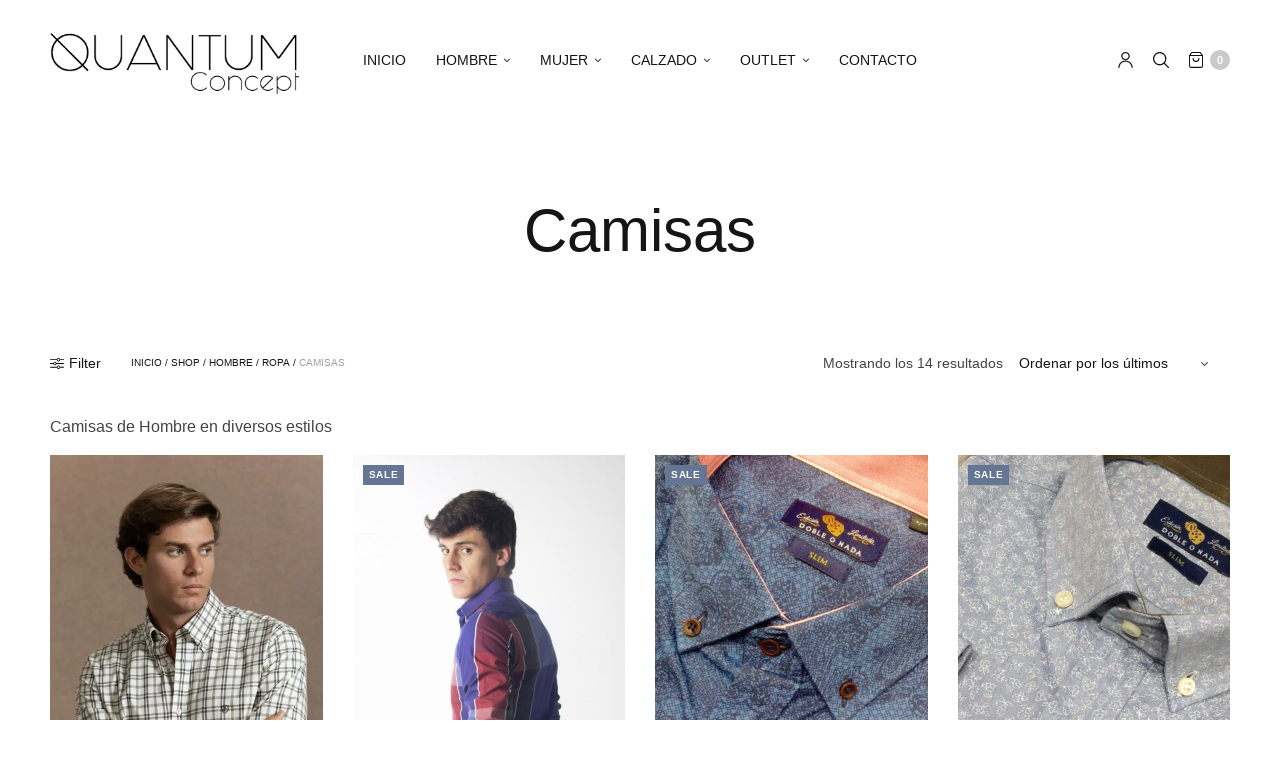

--- FILE ---
content_type: text/html; charset=UTF-8
request_url: https://quantumfashion.es/categoria-producto/hombre/ropa-hombre/camisas-hombre/
body_size: 27381
content:
<!doctype html>
<html lang="es">
<head>
	<meta charset="UTF-8" />
	<meta name="viewport" content="width=device-width, initial-scale=1, maximum-scale=1, viewport-fit=cover">
	<link rel="profile" href="http://gmpg.org/xfn/11">
					<script>document.documentElement.className = document.documentElement.className + ' yes-js js_active js'</script>
			<meta http-equiv="x-dns-prefetch-control" content="on">
	<link rel="dns-prefetch" href="//fonts.googleapis.com" />
	<link rel="dns-prefetch" href="//fonts.gstatic.com" />
	<link rel="dns-prefetch" href="//0.gravatar.com/" />
	<link rel="dns-prefetch" href="//2.gravatar.com/" />
	<link rel="dns-prefetch" href="//1.gravatar.com/" /><title>Camisas &#8211; quantumfashion</title>
<meta name='robots' content='max-image-preview:large' />
	<style>img:is([sizes="auto" i], [sizes^="auto," i]) { contain-intrinsic-size: 3000px 1500px }</style>
	<link rel="alternate" type="application/rss+xml" title="quantumfashion &raquo; Feed" href="https://quantumfashion.es/feed/" />
<link rel="alternate" type="application/rss+xml" title="quantumfashion &raquo; Feed de los comentarios" href="https://quantumfashion.es/comments/feed/" />
<link rel="alternate" type="application/rss+xml" title="quantumfashion &raquo; Camisas Categoría Feed" href="https://quantumfashion.es/categoria-producto/hombre/ropa-hombre/camisas-hombre/feed/" />
<script type="text/javascript">
/* <![CDATA[ */
window._wpemojiSettings = {"baseUrl":"https:\/\/s.w.org\/images\/core\/emoji\/15.0.3\/72x72\/","ext":".png","svgUrl":"https:\/\/s.w.org\/images\/core\/emoji\/15.0.3\/svg\/","svgExt":".svg","source":{"concatemoji":"https:\/\/quantumfashion.es\/wp-includes\/js\/wp-emoji-release.min.js?ver=6.7.4"}};
/*! This file is auto-generated */
!function(i,n){var o,s,e;function c(e){try{var t={supportTests:e,timestamp:(new Date).valueOf()};sessionStorage.setItem(o,JSON.stringify(t))}catch(e){}}function p(e,t,n){e.clearRect(0,0,e.canvas.width,e.canvas.height),e.fillText(t,0,0);var t=new Uint32Array(e.getImageData(0,0,e.canvas.width,e.canvas.height).data),r=(e.clearRect(0,0,e.canvas.width,e.canvas.height),e.fillText(n,0,0),new Uint32Array(e.getImageData(0,0,e.canvas.width,e.canvas.height).data));return t.every(function(e,t){return e===r[t]})}function u(e,t,n){switch(t){case"flag":return n(e,"\ud83c\udff3\ufe0f\u200d\u26a7\ufe0f","\ud83c\udff3\ufe0f\u200b\u26a7\ufe0f")?!1:!n(e,"\ud83c\uddfa\ud83c\uddf3","\ud83c\uddfa\u200b\ud83c\uddf3")&&!n(e,"\ud83c\udff4\udb40\udc67\udb40\udc62\udb40\udc65\udb40\udc6e\udb40\udc67\udb40\udc7f","\ud83c\udff4\u200b\udb40\udc67\u200b\udb40\udc62\u200b\udb40\udc65\u200b\udb40\udc6e\u200b\udb40\udc67\u200b\udb40\udc7f");case"emoji":return!n(e,"\ud83d\udc26\u200d\u2b1b","\ud83d\udc26\u200b\u2b1b")}return!1}function f(e,t,n){var r="undefined"!=typeof WorkerGlobalScope&&self instanceof WorkerGlobalScope?new OffscreenCanvas(300,150):i.createElement("canvas"),a=r.getContext("2d",{willReadFrequently:!0}),o=(a.textBaseline="top",a.font="600 32px Arial",{});return e.forEach(function(e){o[e]=t(a,e,n)}),o}function t(e){var t=i.createElement("script");t.src=e,t.defer=!0,i.head.appendChild(t)}"undefined"!=typeof Promise&&(o="wpEmojiSettingsSupports",s=["flag","emoji"],n.supports={everything:!0,everythingExceptFlag:!0},e=new Promise(function(e){i.addEventListener("DOMContentLoaded",e,{once:!0})}),new Promise(function(t){var n=function(){try{var e=JSON.parse(sessionStorage.getItem(o));if("object"==typeof e&&"number"==typeof e.timestamp&&(new Date).valueOf()<e.timestamp+604800&&"object"==typeof e.supportTests)return e.supportTests}catch(e){}return null}();if(!n){if("undefined"!=typeof Worker&&"undefined"!=typeof OffscreenCanvas&&"undefined"!=typeof URL&&URL.createObjectURL&&"undefined"!=typeof Blob)try{var e="postMessage("+f.toString()+"("+[JSON.stringify(s),u.toString(),p.toString()].join(",")+"));",r=new Blob([e],{type:"text/javascript"}),a=new Worker(URL.createObjectURL(r),{name:"wpTestEmojiSupports"});return void(a.onmessage=function(e){c(n=e.data),a.terminate(),t(n)})}catch(e){}c(n=f(s,u,p))}t(n)}).then(function(e){for(var t in e)n.supports[t]=e[t],n.supports.everything=n.supports.everything&&n.supports[t],"flag"!==t&&(n.supports.everythingExceptFlag=n.supports.everythingExceptFlag&&n.supports[t]);n.supports.everythingExceptFlag=n.supports.everythingExceptFlag&&!n.supports.flag,n.DOMReady=!1,n.readyCallback=function(){n.DOMReady=!0}}).then(function(){return e}).then(function(){var e;n.supports.everything||(n.readyCallback(),(e=n.source||{}).concatemoji?t(e.concatemoji):e.wpemoji&&e.twemoji&&(t(e.twemoji),t(e.wpemoji)))}))}((window,document),window._wpemojiSettings);
/* ]]> */
</script>
<style id='wp-emoji-styles-inline-css' type='text/css'>

	img.wp-smiley, img.emoji {
		display: inline !important;
		border: none !important;
		box-shadow: none !important;
		height: 1em !important;
		width: 1em !important;
		margin: 0 0.07em !important;
		vertical-align: -0.1em !important;
		background: none !important;
		padding: 0 !important;
	}
</style>
<link rel='stylesheet' id='wp-block-library-css' href='https://quantumfashion.es/wp-includes/css/dist/block-library/style.min.css?ver=6.7.4' media='all' />
<style id='classic-theme-styles-inline-css' type='text/css'>
/*! This file is auto-generated */
.wp-block-button__link{color:#fff;background-color:#32373c;border-radius:9999px;box-shadow:none;text-decoration:none;padding:calc(.667em + 2px) calc(1.333em + 2px);font-size:1.125em}.wp-block-file__button{background:#32373c;color:#fff;text-decoration:none}
</style>
<style id='global-styles-inline-css' type='text/css'>
:root{--wp--preset--aspect-ratio--square: 1;--wp--preset--aspect-ratio--4-3: 4/3;--wp--preset--aspect-ratio--3-4: 3/4;--wp--preset--aspect-ratio--3-2: 3/2;--wp--preset--aspect-ratio--2-3: 2/3;--wp--preset--aspect-ratio--16-9: 16/9;--wp--preset--aspect-ratio--9-16: 9/16;--wp--preset--color--black: #000000;--wp--preset--color--cyan-bluish-gray: #abb8c3;--wp--preset--color--white: #ffffff;--wp--preset--color--pale-pink: #f78da7;--wp--preset--color--vivid-red: #cf2e2e;--wp--preset--color--luminous-vivid-orange: #ff6900;--wp--preset--color--luminous-vivid-amber: #fcb900;--wp--preset--color--light-green-cyan: #7bdcb5;--wp--preset--color--vivid-green-cyan: #00d084;--wp--preset--color--pale-cyan-blue: #8ed1fc;--wp--preset--color--vivid-cyan-blue: #0693e3;--wp--preset--color--vivid-purple: #9b51e0;--wp--preset--gradient--vivid-cyan-blue-to-vivid-purple: linear-gradient(135deg,rgba(6,147,227,1) 0%,rgb(155,81,224) 100%);--wp--preset--gradient--light-green-cyan-to-vivid-green-cyan: linear-gradient(135deg,rgb(122,220,180) 0%,rgb(0,208,130) 100%);--wp--preset--gradient--luminous-vivid-amber-to-luminous-vivid-orange: linear-gradient(135deg,rgba(252,185,0,1) 0%,rgba(255,105,0,1) 100%);--wp--preset--gradient--luminous-vivid-orange-to-vivid-red: linear-gradient(135deg,rgba(255,105,0,1) 0%,rgb(207,46,46) 100%);--wp--preset--gradient--very-light-gray-to-cyan-bluish-gray: linear-gradient(135deg,rgb(238,238,238) 0%,rgb(169,184,195) 100%);--wp--preset--gradient--cool-to-warm-spectrum: linear-gradient(135deg,rgb(74,234,220) 0%,rgb(151,120,209) 20%,rgb(207,42,186) 40%,rgb(238,44,130) 60%,rgb(251,105,98) 80%,rgb(254,248,76) 100%);--wp--preset--gradient--blush-light-purple: linear-gradient(135deg,rgb(255,206,236) 0%,rgb(152,150,240) 100%);--wp--preset--gradient--blush-bordeaux: linear-gradient(135deg,rgb(254,205,165) 0%,rgb(254,45,45) 50%,rgb(107,0,62) 100%);--wp--preset--gradient--luminous-dusk: linear-gradient(135deg,rgb(255,203,112) 0%,rgb(199,81,192) 50%,rgb(65,88,208) 100%);--wp--preset--gradient--pale-ocean: linear-gradient(135deg,rgb(255,245,203) 0%,rgb(182,227,212) 50%,rgb(51,167,181) 100%);--wp--preset--gradient--electric-grass: linear-gradient(135deg,rgb(202,248,128) 0%,rgb(113,206,126) 100%);--wp--preset--gradient--midnight: linear-gradient(135deg,rgb(2,3,129) 0%,rgb(40,116,252) 100%);--wp--preset--font-size--small: 13px;--wp--preset--font-size--medium: 20px;--wp--preset--font-size--large: 36px;--wp--preset--font-size--x-large: 42px;--wp--preset--spacing--20: 0.44rem;--wp--preset--spacing--30: 0.67rem;--wp--preset--spacing--40: 1rem;--wp--preset--spacing--50: 1.5rem;--wp--preset--spacing--60: 2.25rem;--wp--preset--spacing--70: 3.38rem;--wp--preset--spacing--80: 5.06rem;--wp--preset--shadow--natural: 6px 6px 9px rgba(0, 0, 0, 0.2);--wp--preset--shadow--deep: 12px 12px 50px rgba(0, 0, 0, 0.4);--wp--preset--shadow--sharp: 6px 6px 0px rgba(0, 0, 0, 0.2);--wp--preset--shadow--outlined: 6px 6px 0px -3px rgba(255, 255, 255, 1), 6px 6px rgba(0, 0, 0, 1);--wp--preset--shadow--crisp: 6px 6px 0px rgba(0, 0, 0, 1);}:where(.is-layout-flex){gap: 0.5em;}:where(.is-layout-grid){gap: 0.5em;}body .is-layout-flex{display: flex;}.is-layout-flex{flex-wrap: wrap;align-items: center;}.is-layout-flex > :is(*, div){margin: 0;}body .is-layout-grid{display: grid;}.is-layout-grid > :is(*, div){margin: 0;}:where(.wp-block-columns.is-layout-flex){gap: 2em;}:where(.wp-block-columns.is-layout-grid){gap: 2em;}:where(.wp-block-post-template.is-layout-flex){gap: 1.25em;}:where(.wp-block-post-template.is-layout-grid){gap: 1.25em;}.has-black-color{color: var(--wp--preset--color--black) !important;}.has-cyan-bluish-gray-color{color: var(--wp--preset--color--cyan-bluish-gray) !important;}.has-white-color{color: var(--wp--preset--color--white) !important;}.has-pale-pink-color{color: var(--wp--preset--color--pale-pink) !important;}.has-vivid-red-color{color: var(--wp--preset--color--vivid-red) !important;}.has-luminous-vivid-orange-color{color: var(--wp--preset--color--luminous-vivid-orange) !important;}.has-luminous-vivid-amber-color{color: var(--wp--preset--color--luminous-vivid-amber) !important;}.has-light-green-cyan-color{color: var(--wp--preset--color--light-green-cyan) !important;}.has-vivid-green-cyan-color{color: var(--wp--preset--color--vivid-green-cyan) !important;}.has-pale-cyan-blue-color{color: var(--wp--preset--color--pale-cyan-blue) !important;}.has-vivid-cyan-blue-color{color: var(--wp--preset--color--vivid-cyan-blue) !important;}.has-vivid-purple-color{color: var(--wp--preset--color--vivid-purple) !important;}.has-black-background-color{background-color: var(--wp--preset--color--black) !important;}.has-cyan-bluish-gray-background-color{background-color: var(--wp--preset--color--cyan-bluish-gray) !important;}.has-white-background-color{background-color: var(--wp--preset--color--white) !important;}.has-pale-pink-background-color{background-color: var(--wp--preset--color--pale-pink) !important;}.has-vivid-red-background-color{background-color: var(--wp--preset--color--vivid-red) !important;}.has-luminous-vivid-orange-background-color{background-color: var(--wp--preset--color--luminous-vivid-orange) !important;}.has-luminous-vivid-amber-background-color{background-color: var(--wp--preset--color--luminous-vivid-amber) !important;}.has-light-green-cyan-background-color{background-color: var(--wp--preset--color--light-green-cyan) !important;}.has-vivid-green-cyan-background-color{background-color: var(--wp--preset--color--vivid-green-cyan) !important;}.has-pale-cyan-blue-background-color{background-color: var(--wp--preset--color--pale-cyan-blue) !important;}.has-vivid-cyan-blue-background-color{background-color: var(--wp--preset--color--vivid-cyan-blue) !important;}.has-vivid-purple-background-color{background-color: var(--wp--preset--color--vivid-purple) !important;}.has-black-border-color{border-color: var(--wp--preset--color--black) !important;}.has-cyan-bluish-gray-border-color{border-color: var(--wp--preset--color--cyan-bluish-gray) !important;}.has-white-border-color{border-color: var(--wp--preset--color--white) !important;}.has-pale-pink-border-color{border-color: var(--wp--preset--color--pale-pink) !important;}.has-vivid-red-border-color{border-color: var(--wp--preset--color--vivid-red) !important;}.has-luminous-vivid-orange-border-color{border-color: var(--wp--preset--color--luminous-vivid-orange) !important;}.has-luminous-vivid-amber-border-color{border-color: var(--wp--preset--color--luminous-vivid-amber) !important;}.has-light-green-cyan-border-color{border-color: var(--wp--preset--color--light-green-cyan) !important;}.has-vivid-green-cyan-border-color{border-color: var(--wp--preset--color--vivid-green-cyan) !important;}.has-pale-cyan-blue-border-color{border-color: var(--wp--preset--color--pale-cyan-blue) !important;}.has-vivid-cyan-blue-border-color{border-color: var(--wp--preset--color--vivid-cyan-blue) !important;}.has-vivid-purple-border-color{border-color: var(--wp--preset--color--vivid-purple) !important;}.has-vivid-cyan-blue-to-vivid-purple-gradient-background{background: var(--wp--preset--gradient--vivid-cyan-blue-to-vivid-purple) !important;}.has-light-green-cyan-to-vivid-green-cyan-gradient-background{background: var(--wp--preset--gradient--light-green-cyan-to-vivid-green-cyan) !important;}.has-luminous-vivid-amber-to-luminous-vivid-orange-gradient-background{background: var(--wp--preset--gradient--luminous-vivid-amber-to-luminous-vivid-orange) !important;}.has-luminous-vivid-orange-to-vivid-red-gradient-background{background: var(--wp--preset--gradient--luminous-vivid-orange-to-vivid-red) !important;}.has-very-light-gray-to-cyan-bluish-gray-gradient-background{background: var(--wp--preset--gradient--very-light-gray-to-cyan-bluish-gray) !important;}.has-cool-to-warm-spectrum-gradient-background{background: var(--wp--preset--gradient--cool-to-warm-spectrum) !important;}.has-blush-light-purple-gradient-background{background: var(--wp--preset--gradient--blush-light-purple) !important;}.has-blush-bordeaux-gradient-background{background: var(--wp--preset--gradient--blush-bordeaux) !important;}.has-luminous-dusk-gradient-background{background: var(--wp--preset--gradient--luminous-dusk) !important;}.has-pale-ocean-gradient-background{background: var(--wp--preset--gradient--pale-ocean) !important;}.has-electric-grass-gradient-background{background: var(--wp--preset--gradient--electric-grass) !important;}.has-midnight-gradient-background{background: var(--wp--preset--gradient--midnight) !important;}.has-small-font-size{font-size: var(--wp--preset--font-size--small) !important;}.has-medium-font-size{font-size: var(--wp--preset--font-size--medium) !important;}.has-large-font-size{font-size: var(--wp--preset--font-size--large) !important;}.has-x-large-font-size{font-size: var(--wp--preset--font-size--x-large) !important;}
:where(.wp-block-post-template.is-layout-flex){gap: 1.25em;}:where(.wp-block-post-template.is-layout-grid){gap: 1.25em;}
:where(.wp-block-columns.is-layout-flex){gap: 2em;}:where(.wp-block-columns.is-layout-grid){gap: 2em;}
:root :where(.wp-block-pullquote){font-size: 1.5em;line-height: 1.6;}
</style>
<style id='woocommerce-inline-inline-css' type='text/css'>
.woocommerce form .form-row .required { visibility: visible; }
</style>
<link rel='stylesheet' id='brands-styles-css' href='https://quantumfashion.es/wp-content/plugins/woocommerce/assets/css/brands.css?ver=10.3.7' media='all' />
<link rel='stylesheet' id='thb-fa-css' href='https://quantumfashion.es/wp-content/themes/north-wp/assets/css/font-awesome.min.css?ver=4.7.0' media='all' />
<link rel='stylesheet' id='thb-app-css' href='https://quantumfashion.es/wp-content/themes/north-wp/assets/css/app.css?ver=5.7.4' media='all' />
<style id='thb-app-inline-css' type='text/css'>
.header .logolink .logoimg {max-height:70px;}.header .logolink .logoimg[src$=".svg"] {max-height:100%;height:70px;}.tax-product_cat.term-116 .shop-header-style2 {background-image:url(https://quantumfashion.es/wp-content/uploads/2016/11/man_sitting_on_stump_wearing_blue_jeans__white_shirt_and_a_watch_with_green_grass_in_the_background-e1545154395369.jpg);}h1,h2,h3,h4,h5,h6 {}body,p {}.thb-full-menu,.account-holder {}.btn,.button,input[type=submit] {}em {}label {}.widget>h6,.footer .widget>h6 {}.header .thb-full-menu {}.header .thb-full-menu .sub-menu {}.account-holder {}.mobile-menu {}.mobile-menu .sub-menu {}.mobile-secondary-menu {}.widget>h6,.footer .widget>h6 {}.footer .footer-social-icons .social {}.footer .thb-footer-menu {}.footer .thb-footer-copyright {}.thb-global-notification {}.woocommerce-message,.woocommerce-error,.woocommerce-info {}h1.thb-shop-title {}.products .product.thb-listing-style2 h3,.products .product.thb-listing-style1 h3 {}.products .product .amount {}.products .product .product-category {}.thb-product-detail .product-information h1.product_title {}.thb-product-detail .product-information .price .amount {}.thb-product-detail .product-information .woocommerce-product-details__short-description,.thb-product-detail .product-information .woocommerce-product-details__short-description p {}@media screen and (min-width:1024px) {h1,.h1 {}}@media screen and (min-width:1024px) {h2 {}}@media screen and (min-width:1024px) {h3 {}}@media screen and (min-width:1024px) {h4 {}}@media screen and (min-width:1024px) {h5 {}}h6 {}.slick-slider .slick-nav .border {display:inline;}.header.style1 .logo-holder {left:63%;}
</style>
<link rel='stylesheet' id='thb-style-css' href='https://quantumfashion.es/wp-content/themes/north-wp/style.css?ver=5.7.4' media='all' />
<script type="text/javascript" src="https://quantumfashion.es/wp-includes/js/jquery/jquery.min.js?ver=3.7.1" id="jquery-core-js"></script>
<script type="text/javascript" src="https://quantumfashion.es/wp-includes/js/jquery/jquery-migrate.min.js?ver=3.4.1" id="jquery-migrate-js"></script>
<script type="text/javascript" src="//quantumfashion.es/wp-content/plugins/revslider/sr6/assets/js/rbtools.min.js?ver=6.7.23" async id="tp-tools-js"></script>
<script type="text/javascript" src="//quantumfashion.es/wp-content/plugins/revslider/sr6/assets/js/rs6.min.js?ver=6.7.23" async id="revmin-js"></script>
<script type="text/javascript" src="https://quantumfashion.es/wp-content/plugins/woocommerce/assets/js/jquery-blockui/jquery.blockUI.min.js?ver=2.7.0-wc.10.3.7" id="wc-jquery-blockui-js" defer="defer" data-wp-strategy="defer"></script>
<script type="text/javascript" id="wc-add-to-cart-js-extra">
/* <![CDATA[ */
var wc_add_to_cart_params = {"ajax_url":"\/wp-admin\/admin-ajax.php","wc_ajax_url":"\/?wc-ajax=%%endpoint%%","i18n_view_cart":"Ver carrito","cart_url":"https:\/\/quantumfashion.es\/carrito\/","is_cart":"","cart_redirect_after_add":"no"};
/* ]]> */
</script>
<script type="text/javascript" src="https://quantumfashion.es/wp-content/plugins/woocommerce/assets/js/frontend/add-to-cart.min.js?ver=10.3.7" id="wc-add-to-cart-js" defer="defer" data-wp-strategy="defer"></script>
<script type="text/javascript" src="https://quantumfashion.es/wp-content/plugins/woocommerce/assets/js/js-cookie/js.cookie.min.js?ver=2.1.4-wc.10.3.7" id="wc-js-cookie-js" defer="defer" data-wp-strategy="defer"></script>
<script type="text/javascript" id="woocommerce-js-extra">
/* <![CDATA[ */
var woocommerce_params = {"ajax_url":"\/wp-admin\/admin-ajax.php","wc_ajax_url":"\/?wc-ajax=%%endpoint%%","i18n_password_show":"Mostrar contrase\u00f1a","i18n_password_hide":"Ocultar contrase\u00f1a"};
/* ]]> */
</script>
<script type="text/javascript" src="https://quantumfashion.es/wp-content/plugins/woocommerce/assets/js/frontend/woocommerce.min.js?ver=10.3.7" id="woocommerce-js" defer="defer" data-wp-strategy="defer"></script>
<script></script><link rel="https://api.w.org/" href="https://quantumfashion.es/wp-json/" /><link rel="alternate" title="JSON" type="application/json" href="https://quantumfashion.es/wp-json/wp/v2/product_cat/116" /><link rel="EditURI" type="application/rsd+xml" title="RSD" href="https://quantumfashion.es/xmlrpc.php?rsd" />
<meta name="generator" content="WordPress 6.7.4" />
<meta name="generator" content="WooCommerce 10.3.7" />
	<noscript><style>.woocommerce-product-gallery{ opacity: 1 !important; }</style></noscript>
	<style type="text/css">.recentcomments a{display:inline !important;padding:0 !important;margin:0 !important;}</style><meta name="generator" content="Powered by Slider Revolution 6.7.23 - responsive, Mobile-Friendly Slider Plugin for WordPress with comfortable drag and drop interface." />
<script>function setREVStartSize(e){
			//window.requestAnimationFrame(function() {
				window.RSIW = window.RSIW===undefined ? window.innerWidth : window.RSIW;
				window.RSIH = window.RSIH===undefined ? window.innerHeight : window.RSIH;
				try {
					var pw = document.getElementById(e.c).parentNode.offsetWidth,
						newh;
					pw = pw===0 || isNaN(pw) || (e.l=="fullwidth" || e.layout=="fullwidth") ? window.RSIW : pw;
					e.tabw = e.tabw===undefined ? 0 : parseInt(e.tabw);
					e.thumbw = e.thumbw===undefined ? 0 : parseInt(e.thumbw);
					e.tabh = e.tabh===undefined ? 0 : parseInt(e.tabh);
					e.thumbh = e.thumbh===undefined ? 0 : parseInt(e.thumbh);
					e.tabhide = e.tabhide===undefined ? 0 : parseInt(e.tabhide);
					e.thumbhide = e.thumbhide===undefined ? 0 : parseInt(e.thumbhide);
					e.mh = e.mh===undefined || e.mh=="" || e.mh==="auto" ? 0 : parseInt(e.mh,0);
					if(e.layout==="fullscreen" || e.l==="fullscreen")
						newh = Math.max(e.mh,window.RSIH);
					else{
						e.gw = Array.isArray(e.gw) ? e.gw : [e.gw];
						for (var i in e.rl) if (e.gw[i]===undefined || e.gw[i]===0) e.gw[i] = e.gw[i-1];
						e.gh = e.el===undefined || e.el==="" || (Array.isArray(e.el) && e.el.length==0)? e.gh : e.el;
						e.gh = Array.isArray(e.gh) ? e.gh : [e.gh];
						for (var i in e.rl) if (e.gh[i]===undefined || e.gh[i]===0) e.gh[i] = e.gh[i-1];
											
						var nl = new Array(e.rl.length),
							ix = 0,
							sl;
						e.tabw = e.tabhide>=pw ? 0 : e.tabw;
						e.thumbw = e.thumbhide>=pw ? 0 : e.thumbw;
						e.tabh = e.tabhide>=pw ? 0 : e.tabh;
						e.thumbh = e.thumbhide>=pw ? 0 : e.thumbh;
						for (var i in e.rl) nl[i] = e.rl[i]<window.RSIW ? 0 : e.rl[i];
						sl = nl[0];
						for (var i in nl) if (sl>nl[i] && nl[i]>0) { sl = nl[i]; ix=i;}
						var m = pw>(e.gw[ix]+e.tabw+e.thumbw) ? 1 : (pw-(e.tabw+e.thumbw)) / (e.gw[ix]);
						newh =  (e.gh[ix] * m) + (e.tabh + e.thumbh);
					}
					var el = document.getElementById(e.c);
					if (el!==null && el) el.style.height = newh+"px";
					el = document.getElementById(e.c+"_wrapper");
					if (el!==null && el) {
						el.style.height = newh+"px";
						el.style.display = "block";
					}
				} catch(e){
					console.log("Failure at Presize of Slider:" + e)
				}
			//});
		  };</script>
		<style type="text/css" id="wp-custom-css">
			.products .product .product_thumbnail img {
  width: 100%;
  height: 30em;
  object-fit: cover; 
  object-position: center;
}
/* Tablet */
@media (max-width: 1024px) {
  .products .product .product_thumbnail img {
    height: 25em;
    object-fit: cover;
  }
}
/* Móvil */
@media (max-width: 768px) {
  .products .product .product_thumbnail img {
    height: 18em; 
    object-fit: cover;
  }
}		</style>
		<noscript><style> .wpb_animate_when_almost_visible { opacity: 1; }</style></noscript></head>
<body class="archive tax-product_cat term-camisas-hombre term-116 theme-north-wp woocommerce woocommerce-page woocommerce-no-js thb-arrows global_notification_off thb-single-product-ajax-on subheader-full-width-off background--dark wpb-js-composer js-comp-ver-8.0 vc_responsive">
<div id="wrapper" class="open">
		<!-- Start Header -->
	<header class="header style3 thb-fixed-shadow-style3">
	<div class="row align-middle full-width-row">
		<div class="small-12 columns">
			<div class="hide-for-large toggle-holder">
				<div class="mobile-toggle-holder style1">
		<div class="mobile-toggle">
			<span></span><span></span><span></span>
		</div>
			</div>
				</div>
			<div class="logo-holder">
				<a href="https://quantumfashion.es" class="logolink">
					<img src="https://quantumfashion.es/wp-content/uploads/2016/11/logo-light-2.png" class="logoimg bg--light" alt="quantumfashion"/>
					<img src="https://quantumfashion.es/wp-content/uploads/2016/11/logo-dark-1.png" class="logoimg bg--dark" alt="quantumfashion"/>
				</a>
			</div>
			<div class="menu-holder show-for-large">
				<nav id="nav">
									<ul id="menu-menu" class="thb-full-menu"><li id="menu-item-3011" class="menu-item menu-item-type-post_type menu-item-object-page menu-item-home menu-item-3011"><a href="https://quantumfashion.es/">INICIO</a></li>
<li id="menu-item-11658" class="menu-item menu-item-type-taxonomy menu-item-object-product_cat current-product_cat-ancestor current-menu-ancestor menu-item-has-children menu-item-11658"><a href="https://quantumfashion.es/categoria-producto/hombre/">HOMBRE</a>
<ul class="sub-menu" >
	<li id="menu-item-11756" class="menu-item menu-item-type-taxonomy menu-item-object-product_cat current-product_cat-ancestor current-menu-ancestor current-menu-parent current-product_cat-parent menu-item-has-children menu-item-11756"><a href="https://quantumfashion.es/categoria-producto/hombre/ropa-hombre/">ROPA</a>
	<ul class="sub-menu" >
		<li id="menu-item-11757" class="menu-item menu-item-type-taxonomy menu-item-object-product_cat current-menu-item menu-item-11757"><a href="https://quantumfashion.es/categoria-producto/hombre/ropa-hombre/camisas-hombre/">Camisas</a></li>
		<li id="menu-item-11758" class="menu-item menu-item-type-taxonomy menu-item-object-product_cat menu-item-11758"><a href="https://quantumfashion.es/categoria-producto/hombre/ropa-hombre/camisetas-hombre/">Camisetas</a></li>
		<li id="menu-item-11759" class="menu-item menu-item-type-taxonomy menu-item-object-product_cat menu-item-11759"><a href="https://quantumfashion.es/categoria-producto/hombre/ropa-hombre/chaquetas-hombre/">Chaquetas y Abrigos</a></li>
		<li id="menu-item-11760" class="menu-item menu-item-type-taxonomy menu-item-object-product_cat menu-item-11760"><a href="https://quantumfashion.es/categoria-producto/hombre/ropa-hombre/jerseis-hombre/">Jerséis</a></li>
		<li id="menu-item-11761" class="menu-item menu-item-type-taxonomy menu-item-object-product_cat menu-item-11761"><a href="https://quantumfashion.es/categoria-producto/hombre/ropa-hombre/pantalones-hombre/">Pantalones</a></li>
		<li id="menu-item-11762" class="menu-item menu-item-type-taxonomy menu-item-object-product_cat menu-item-11762"><a href="https://quantumfashion.es/categoria-producto/hombre/ropa-hombre/polos-hombre/">Polos</a></li>
		<li id="menu-item-11763" class="menu-item menu-item-type-taxonomy menu-item-object-product_cat menu-item-11763"><a href="https://quantumfashion.es/categoria-producto/hombre/ropa-hombre/sudaderas-hombre/">Sudaderas</a></li>
	</ul>
</li>
	<li id="menu-item-11663" class="menu-item menu-item-type-taxonomy menu-item-object-product_cat menu-item-has-children menu-item-11663"><a href="https://quantumfashion.es/categoria-producto/hombre/complementos-hombre/">COMPLEMENTOS</a>
	<ul class="sub-menu" >
		<li id="menu-item-11745" class="menu-item menu-item-type-taxonomy menu-item-object-product_cat menu-item-11745"><a href="https://quantumfashion.es/categoria-producto/hombre/complementos-hombre/bufandas-hombre/">Bufandas</a></li>
		<li id="menu-item-11746" class="menu-item menu-item-type-taxonomy menu-item-object-product_cat menu-item-11746"><a href="https://quantumfashion.es/categoria-producto/hombre/complementos-hombre/carteras-hombre/">Carteras</a></li>
		<li id="menu-item-11747" class="menu-item menu-item-type-taxonomy menu-item-object-product_cat menu-item-11747"><a href="https://quantumfashion.es/categoria-producto/hombre/complementos-hombre/cinturones-hombre/">Cinturones</a></li>
	</ul>
</li>
</ul>
</li>
<li id="menu-item-11665" class="menu-item menu-item-type-taxonomy menu-item-object-product_cat menu-item-has-children menu-item-11665"><a href="https://quantumfashion.es/categoria-producto/mujer/">MUJER</a>
<ul class="sub-menu" >
	<li id="menu-item-11795" class="menu-item menu-item-type-taxonomy menu-item-object-product_cat menu-item-has-children menu-item-11795"><a href="https://quantumfashion.es/categoria-producto/mujer/ropa-mujer/">ROPA</a>
	<ul class="sub-menu" >
		<li id="menu-item-11796" class="menu-item menu-item-type-taxonomy menu-item-object-product_cat menu-item-11796"><a href="https://quantumfashion.es/categoria-producto/mujer/ropa-mujer/blusas-mujer/">Blusas y Camisas</a></li>
		<li id="menu-item-11797" class="menu-item menu-item-type-taxonomy menu-item-object-product_cat menu-item-11797"><a href="https://quantumfashion.es/categoria-producto/mujer/ropa-mujer/camisetas-mujer/">Camisetas y Tops</a></li>
		<li id="menu-item-11798" class="menu-item menu-item-type-taxonomy menu-item-object-product_cat menu-item-11798"><a href="https://quantumfashion.es/categoria-producto/mujer/ropa-mujer/chaquetas-mujer/">Chaquetas y Abrigos</a></li>
		<li id="menu-item-11799" class="menu-item menu-item-type-taxonomy menu-item-object-product_cat menu-item-11799"><a href="https://quantumfashion.es/categoria-producto/mujer/ropa-mujer/falda-mujer/">Faldas</a></li>
		<li id="menu-item-11800" class="menu-item menu-item-type-taxonomy menu-item-object-product_cat menu-item-11800"><a href="https://quantumfashion.es/categoria-producto/mujer/ropa-mujer/jerseis-mujer/">Jerséis y Cárdigans</a></li>
		<li id="menu-item-11801" class="menu-item menu-item-type-taxonomy menu-item-object-product_cat menu-item-11801"><a href="https://quantumfashion.es/categoria-producto/mujer/ropa-mujer/leggin-mujer/">Leggins</a></li>
		<li id="menu-item-11802" class="menu-item menu-item-type-taxonomy menu-item-object-product_cat menu-item-11802"><a href="https://quantumfashion.es/categoria-producto/mujer/ropa-mujer/pantalones-mujer/">Pantalones</a></li>
		<li id="menu-item-11803" class="menu-item menu-item-type-taxonomy menu-item-object-product_cat menu-item-11803"><a href="https://quantumfashion.es/categoria-producto/mujer/ropa-mujer/polos/">Polos</a></li>
		<li id="menu-item-11804" class="menu-item menu-item-type-taxonomy menu-item-object-product_cat menu-item-11804"><a href="https://quantumfashion.es/categoria-producto/mujer/ropa-mujer/shorts-mujer/">Shorts</a></li>
		<li id="menu-item-11805" class="menu-item menu-item-type-taxonomy menu-item-object-product_cat menu-item-11805"><a href="https://quantumfashion.es/categoria-producto/mujer/ropa-mujer/sudaderas-mujer/">Sudaderas</a></li>
		<li id="menu-item-11806" class="menu-item menu-item-type-taxonomy menu-item-object-product_cat menu-item-11806"><a href="https://quantumfashion.es/categoria-producto/mujer/ropa-mujer/vestidos/">Vestidos</a></li>
	</ul>
</li>
	<li id="menu-item-11764" class="menu-item menu-item-type-taxonomy menu-item-object-product_cat menu-item-has-children menu-item-11764"><a href="https://quantumfashion.es/categoria-producto/mujer/complementos-mujer/">COMPLEMENTOS</a>
	<ul class="sub-menu" >
		<li id="menu-item-11765" class="menu-item menu-item-type-taxonomy menu-item-object-product_cat menu-item-11765"><a href="https://quantumfashion.es/categoria-producto/mujer/complementos-mujer/bags/">Bolsos</a></li>
		<li id="menu-item-11766" class="menu-item menu-item-type-taxonomy menu-item-object-product_cat menu-item-11766"><a href="https://quantumfashion.es/categoria-producto/mujer/complementos-mujer/bufandas-mujer/">Bufandas</a></li>
		<li id="menu-item-11767" class="menu-item menu-item-type-taxonomy menu-item-object-product_cat menu-item-11767"><a href="https://quantumfashion.es/categoria-producto/mujer/complementos-mujer/cinturones-mujer/">Cinturones</a></li>
		<li id="menu-item-11768" class="menu-item menu-item-type-taxonomy menu-item-object-product_cat menu-item-11768"><a href="https://quantumfashion.es/categoria-producto/mujer/complementos-mujer/coleteros-mujer/">Coleteros</a></li>
	</ul>
</li>
</ul>
</li>
<li id="menu-item-11742" class="menu-item menu-item-type-taxonomy menu-item-object-product_cat menu-item-has-children menu-item-11742"><a href="https://quantumfashion.es/categoria-producto/calzado/">CALZADO</a>
<ul class="sub-menu" >
	<li id="menu-item-11744" class="menu-item menu-item-type-taxonomy menu-item-object-product_cat menu-item-11744"><a href="https://quantumfashion.es/categoria-producto/calzado/calzado-mujer/">Calzado Mujer</a></li>
	<li id="menu-item-11743" class="menu-item menu-item-type-taxonomy menu-item-object-product_cat menu-item-11743"><a href="https://quantumfashion.es/categoria-producto/calzado/calzado-hombre/">Calzado Hombre</a></li>
</ul>
</li>
<li id="menu-item-11679" class="menu-item menu-item-type-taxonomy menu-item-object-product_tag menu-item-has-children menu-item-11679"><a href="https://quantumfashion.es/etiqueta-producto/outlet/">OUTLET</a>
<ul class="sub-menu" >
	<li id="menu-item-11770" class="menu-item menu-item-type-taxonomy menu-item-object-product_tag menu-item-11770"><a href="https://quantumfashion.es/etiqueta-producto/outlet-mujer/">Mujer</a></li>
	<li id="menu-item-11769" class="menu-item menu-item-type-taxonomy menu-item-object-product_tag menu-item-11769"><a href="https://quantumfashion.es/etiqueta-producto/outlet-hombre/">Hombre</a></li>
</ul>
</li>
<li id="menu-item-3010" class="menu-item menu-item-type-post_type menu-item-object-page menu-item-3010"><a href="https://quantumfashion.es/contactar/">CONTACTO</a></li>
</ul>								</nav>
			</div>
			<div class="account-holder">
					<a href="https://quantumfashion.es/mi-cuenta/" id="quick_profile"><svg version="1.1" xmlns="http://www.w3.org/2000/svg" xmlns:xlink="http://www.w3.org/1999/xlink" x="0px" y="0px"
	 width="20px" height="22px" viewBox="2 1 20 22" enable-background="new 2 1 20 22" xml:space="preserve">
<path d="M21.625,22.194c0,0.446-0.369,0.806-0.824,0.806c-0.457,0-0.826-0.359-0.826-0.806c0-4.296-3.57-7.78-7.975-7.78
	s-7.975,3.484-7.975,7.78C4.025,22.641,3.656,23,3.199,23c-0.455,0-0.824-0.359-0.824-0.806c0-5.185,4.309-9.389,9.625-9.389
	C17.316,12.806,21.625,17.01,21.625,22.194z M12,12.269c-3.189,0-5.775-2.521-5.775-5.634S8.811,1,12,1s5.775,2.521,5.775,5.634
	S15.189,12.269,12,12.269z M12,10.66c2.277,0,4.125-1.802,4.125-4.026c0-2.221-1.848-4.023-4.125-4.023
	c-2.279,0-4.125,1.802-4.125,4.023C7.875,8.858,9.721,10.66,12,10.66z"/>
</svg>
</a>
			<a href="#searchpopup" rel="inline" data-class="quick-search" id="quick_search">
			<svg version="1.1" xmlns="http://www.w3.org/2000/svg" xmlns:xlink="http://www.w3.org/1999/xlink" x="0px" y="0px"
	 width="22px" height="22px" viewBox="1 1 22 22" enable-background="new 1 1 22 22" xml:space="preserve">
<path stroke-width="0.1" stroke-miterlimit="10" d="M10.217,1c-5.08,0-9.216,4.137-9.216,9.217
	c0,5.079,4.136,9.215,9.216,9.215c2.22,0,4.261-0.795,5.853-2.11l5.406,5.417c0.348,0.349,0.916,0.349,1.264,0
	c0.348-0.348,0.348-0.916,0-1.264l-5.414-5.405c1.312-1.595,2.107-3.633,2.107-5.853C19.433,5.137,15.296,1,10.217,1L10.217,1z
	 M10.217,2.784c4.114,0,7.433,3.318,7.433,7.433s-3.318,7.432-7.433,7.432c-4.115,0-7.433-3.317-7.433-7.432
	S6.102,2.784,10.217,2.784z"/>
</svg>
		</a>

				<a id="quick_cart" data-target="open-cart" href="https://quantumfashion.es/carrito/" title="Cart">
			<svg version="1.1" xmlns="http://www.w3.org/2000/svg" xmlns:xlink="http://www.w3.org/1999/xlink" x="0px" y="0px"
	 width="19.5px" height="21.531px" viewBox="2.219 1.25 19.5 21.531" enable-background="new 2.219 1.25 19.5 21.531"
	 xml:space="preserve">
	<path fill="none" stroke-width="1.5" stroke-linecap="round" stroke-linejoin="round" d="M6,2L3,6v14
		C3,21.104,3.896,22,5,22h14.001C20.104,22,21,21.104,21,19.999V6l-3-4H6z"/>
	<line fill="none" stroke-width="1.5" stroke-linecap="round" stroke-linejoin="round" x1="3" y1="6" x2="21" y2="6"/>
	<path fill="none" stroke-width="1.5" stroke-linecap="round" stroke-linejoin="round" d="M16,10
		c0,2.209-1.791,4.001-4,4.001S8,12.209,8,10"/>
</svg>
			<span class="float_count">0</span>
		</a>
					</div>
		</div>
	</div>
</header>
	<!-- End Header -->

	<div role="main">
<div class="page-padding shop-header-style1">
<h1 class="thb-shop-title">Camisas</h1>
</div>

	<div class="shop_bar">
	<div class="row">
		<div class="small-4 medium-6 columns category_bar">
				<a href="#" id="thb-shop-filters"><svg xmlns="http://www.w3.org/2000/svg" xmlns:xlink="http://www.w3.org/1999/xlink" x="0px" y="0px"
	 width="14px" height="11px" viewBox="299 372.046 14 11" enable-background="new 299 372.046 14 11"
	 xml:space="preserve">
	<path d="M302.254,377.166h-2.876c-0.208,0-0.378,0.17-0.378,0.378c0,0.208,0.17,0.378,0.378,0.378h2.876
		c0.17,0.757,0.851,1.325,1.665,1.325s1.495-0.568,1.665-1.325c0.019,0,0.019,0,0.038,0h7c0.208,0,0.378-0.17,0.378-0.378
		c0-0.208-0.17-0.378-0.378-0.378h-7c-0.019,0-0.038,0-0.038,0c-0.17-0.757-0.852-1.325-1.665-1.325
		S302.425,376.409,302.254,377.166z M304.865,377.543c0,0.53-0.417,0.946-0.946,0.946c-0.529,0-0.946-0.417-0.946-0.946
		c0-0.529,0.417-0.946,0.946-0.946C304.449,376.598,304.865,377.014,304.865,377.543z"/>
	<path d="M309.179,374.17c0.019,0,0.019,0,0.038,0h3.405c0.208,0,0.378-0.17,0.378-0.378s-0.17-0.378-0.378-0.378h-3.405
		c-0.02,0-0.038,0-0.038,0c-0.17-0.757-0.852-1.324-1.665-1.324s-1.495,0.567-1.665,1.324h-6.47c-0.208,0-0.378,0.17-0.378,0.378
		s0.17,0.378,0.378,0.378h6.47c0.17,0.757,0.852,1.324,1.665,1.324S309.009,374.927,309.179,374.17z M306.567,373.792
		c0-0.53,0.417-0.946,0.946-0.946s0.946,0.416,0.946,0.946s-0.417,0.946-0.946,0.946S306.567,374.322,306.567,373.792z"/>
	<path d="M312.622,380.917h-3.405c-0.02,0-0.038,0-0.038,0c-0.17-0.757-0.852-1.324-1.665-1.324s-1.495,0.567-1.665,1.324h-6.47
		c-0.208,0-0.378,0.17-0.378,0.378s0.17,0.378,0.378,0.378h6.47c0.17,0.757,0.852,1.324,1.665,1.324s1.495-0.567,1.665-1.324
		c0.019,0,0.019,0,0.038,0h3.405c0.208,0,0.378-0.17,0.378-0.378S312.83,380.917,312.622,380.917z M307.514,382.241
		c-0.529,0-0.946-0.416-0.946-0.946s0.417-0.946,0.946-0.946s0.946,0.417,0.946,0.946S308.043,382.241,307.514,382.241z"/>
</svg>
 Filter</a>
				<nav class="woocommerce-breadcrumb" aria-label="Breadcrumb"><a href="https://quantumfashion.es">Inicio</a> <i>/</i> <a href="https://quantumfashion.es/shop-2/">Shop</a> <i>/</i> <a href="https://quantumfashion.es/categoria-producto/hombre/">HOMBRE</a> <i>/</i> <a href="https://quantumfashion.es/categoria-producto/hombre/ropa-hombre/">ROPA</a> <i>/</i> Camisas</nav>		</div>
		<div class="small-8 medium-6 columns ordering">
							<p class="woocommerce-result-count" role="alert" aria-relevant="all" data-is-sorted-by="true">
	Mostrando los 14 resultados<span class="screen-reader-text">Ordenado por los últimos</span></p>
				<form class="woocommerce-ordering" method="get">
		<select
		name="orderby"
		class="orderby"
					aria-label="Pedido de la tienda"
			>
					<option value="popularity" >Ordenar por popularidad</option>
					<option value="rating" >Ordenar por puntuación media</option>
					<option value="date"  selected='selected'>Ordenar por los últimos</option>
					<option value="price" >Ordenar por precio: bajo a alto</option>
					<option value="price-desc" >Ordenar por precio: alto a bajo</option>
			</select>
	<input type="hidden" name="paged" value="1" />
	</form>
					</div>
	</div>
</div>
		<div class="thb_prod_ajax_to_cart_notices"></div>
		<div class="row">
	<div class="small-12 columns">

		<div class="term-description"><p>Camisas de Hombre en diversos estilos</p>
</div>		<div class="woocommerce-notices-wrapper"></div>

		<div class="woocommerce-notices-wrapper"></div>
<ul class="products row thb-main-products">
	<li class="small-6 large-3 columns thb-listing-style2 thb-listing-button-style1 product type-product post-12080 status-publish first instock product_cat-camisas-hombre product_cat-hombre product_cat-ropa-hombre has-post-thumbnail featured taxable shipping-taxable purchasable product-type-variable">
		<figure class="product_thumbnail thb_hover">
				<a href="https://quantumfashion.es/shop-2/hombre/ropa-hombre/camisas-hombre/camisa-27-p-e/" title="Camisa 27 P.E">
						<span class="product_thumbnail_hover"><img width="1200" height="1800" src="https://quantumfashion.es/wp-content/uploads/2025/10/6P6A0503-1.webp" class="attachment-shop_catalog size-shop_catalog" alt="" decoding="async" fetchpriority="high" srcset="https://quantumfashion.es/wp-content/uploads/2025/10/6P6A0503-1.webp 1200w, https://quantumfashion.es/wp-content/uploads/2025/10/6P6A0503-1-200x300.webp 200w, https://quantumfashion.es/wp-content/uploads/2025/10/6P6A0503-1-683x1024.webp 683w, https://quantumfashion.es/wp-content/uploads/2025/10/6P6A0503-1-768x1152.webp 768w, https://quantumfashion.es/wp-content/uploads/2025/10/6P6A0503-1-600x900.webp 600w, https://quantumfashion.es/wp-content/uploads/2025/10/6P6A0503-1-667x1000.webp 667w, https://quantumfashion.es/wp-content/uploads/2025/10/6P6A0503-1-67x100.webp 67w" sizes="(max-width: 1200px) 100vw, 1200px" /></span>
						<img width="600" height="900" src="https://quantumfashion.es/wp-content/uploads/2025/10/6P6A0524-1-600x900.webp" class="attachment-woocommerce_thumbnail size-woocommerce_thumbnail" alt="Camisa 27 P.E" decoding="async" srcset="https://quantumfashion.es/wp-content/uploads/2025/10/6P6A0524-1-600x900.webp 600w, https://quantumfashion.es/wp-content/uploads/2025/10/6P6A0524-1-200x300.webp 200w, https://quantumfashion.es/wp-content/uploads/2025/10/6P6A0524-1-67x100.webp 67w" sizes="(max-width: 600px) 100vw, 600px" />		</a>
			</figure>
			<div class="product-category">
			Camisas		</div>
		<h3>
		<a href="https://quantumfashion.es/shop-2/hombre/ropa-hombre/camisas-hombre/camisa-27-p-e/" title="Camisa 27 P.E">Camisa 27 P.E</a>
				<div class="
					thb-product-icon yith-wcwl-add-to-wishlist add-to-wishlist-12080 ">
		<div class="yith-wcwl-add-button" style="display: block">
				<a href="/categoria-producto/hombre/ropa-hombre/camisas-hombre/?add_to_wishlist=12080"
					data-product-id="12080"
					data-product-type="variable"
					class="add_to_wishlist thb-icon-container">
					<span class="thb-icon-text">Add To Wishlist</span><svg xmlns="http://www.w3.org/2000/svg" version="1.1" class="wishlist_icon" x="0" y="0" width="12.6" height="11" viewBox="0 0 12.6 11" enable-background="new 0 0 12.584 11" xml:space="preserve"><path fill="#010101" d="M6.3 10.5c0 0 0 0-0.1 0C4.1 9 0.5 6 0.5 4 0.5 2.3 1.8 0.5 3.7 0.5c0.9 0 1.6 0.3 2.2 1l0.4 0.5 0.4-0.5C7.2 0.8 8 0.5 8.9 0.5c1.9 0 3.2 1.8 3.2 3.5 0 2-3.6 5.1-5.7 6.5L6.3 10.5z"/></svg>				</a>
			</div>
			<div class="yith-wcwl-wishlistexistsbrowse">
				<a href="https://quantumfashion.es/lista-de-deseos/" class="thb-icon-container">
					<span class="thb-icon-text">View Wishlist</span><svg xmlns="http://www.w3.org/2000/svg" version="1.1" class="wishlist_icon" x="0" y="0" width="12.6" height="11" viewBox="0 0 12.6 11" enable-background="new 0 0 12.584 11" xml:space="preserve"><path fill="#010101" d="M6.3 10.5c0 0 0 0-0.1 0C4.1 9 0.5 6 0.5 4 0.5 2.3 1.8 0.5 3.7 0.5c0.9 0 1.6 0.3 2.2 1l0.4 0.5 0.4-0.5C7.2 0.8 8 0.5 8.9 0.5c1.9 0 3.2 1.8 3.2 3.5 0 2-3.6 5.1-5.7 6.5L6.3 10.5z"/></svg>				</a>
			</div>
		</div>
			</h3>
	
	<span class="price"><span class="woocommerce-Price-amount amount"><bdi>49,90<span class="woocommerce-Price-currencySymbol">&euro;</span></bdi></span></span>
		<div class="thb-swatches select-swatch" data-attribute_name="attribute_pa_color"></div><a href="https://quantumfashion.es/shop-2/hombre/ropa-hombre/camisas-hombre/camisa-27-p-e/" aria-describedby="woocommerce_loop_add_to_cart_link_describedby_12080" data-quantity="1" class="button product_type_variable add_to_cart_button black" data-product_id="12080" data-product_sku="" aria-label="Elige las opciones para &ldquo;Camisa 27 P.E&rdquo;" rel="nofollow">Seleccionar opciones</a>	<span id="woocommerce_loop_add_to_cart_link_describedby_12080" class="screen-reader-text">
		Este producto tiene múltiples variantes. Las opciones se pueden elegir en la página de producto	</span>
	</li>
<li class="small-6 large-3 columns thb-listing-style2 thb-listing-button-style1 product type-product post-4987 status-publish instock product_cat-camisas-hombre product_cat-hombre product_tag-outlet-hombre has-post-thumbnail sale sold-individually taxable shipping-taxable purchasable product-type-variable">
		<figure class="product_thumbnail thb_hover">
		<span class="badge onsale">Sale</span>		<a href="https://quantumfashion.es/shop-2/hombre/ropa-hombre/camisas-hombre/11148-camisa-cro/" title="11148- CAMISA CRO">
						<span class="product_thumbnail_hover"><img width="630" height="943" src="https://quantumfashion.es/wp-content/uploads/2018/12/007598.jpg" class="attachment-shop_catalog size-shop_catalog" alt="" decoding="async" srcset="https://quantumfashion.es/wp-content/uploads/2018/12/007598.jpg 630w, https://quantumfashion.es/wp-content/uploads/2018/12/007598-200x300.jpg 200w, https://quantumfashion.es/wp-content/uploads/2018/12/007598-601x900.jpg 601w, https://quantumfashion.es/wp-content/uploads/2018/12/007598-67x100.jpg 67w, https://quantumfashion.es/wp-content/uploads/2018/12/007598-430x644.jpg 430w" sizes="(max-width: 630px) 100vw, 630px" /></span>
						<img width="601" height="900" src="https://quantumfashion.es/wp-content/uploads/2018/12/0075983-601x900.jpg" class="attachment-woocommerce_thumbnail size-woocommerce_thumbnail" alt="11148- CAMISA CRO" decoding="async" loading="lazy" srcset="https://quantumfashion.es/wp-content/uploads/2018/12/0075983-601x900.jpg 601w, https://quantumfashion.es/wp-content/uploads/2018/12/0075983-200x300.jpg 200w, https://quantumfashion.es/wp-content/uploads/2018/12/0075983-67x100.jpg 67w" sizes="auto, (max-width: 601px) 100vw, 601px" />		</a>
			</figure>
			<div class="product-category">
			Camisas		</div>
		<h3>
		<a href="https://quantumfashion.es/shop-2/hombre/ropa-hombre/camisas-hombre/11148-camisa-cro/" title="11148- CAMISA CRO">11148- CAMISA CRO</a>
				<div class="
					thb-product-icon yith-wcwl-add-to-wishlist add-to-wishlist-4987 ">
		<div class="yith-wcwl-add-button" style="display: block">
				<a href="/categoria-producto/hombre/ropa-hombre/camisas-hombre/?add_to_wishlist=4987"
					data-product-id="4987"
					data-product-type="variable"
					class="add_to_wishlist thb-icon-container">
					<span class="thb-icon-text">Add To Wishlist</span><svg xmlns="http://www.w3.org/2000/svg" version="1.1" class="wishlist_icon" x="0" y="0" width="12.6" height="11" viewBox="0 0 12.6 11" enable-background="new 0 0 12.584 11" xml:space="preserve"><path fill="#010101" d="M6.3 10.5c0 0 0 0-0.1 0C4.1 9 0.5 6 0.5 4 0.5 2.3 1.8 0.5 3.7 0.5c0.9 0 1.6 0.3 2.2 1l0.4 0.5 0.4-0.5C7.2 0.8 8 0.5 8.9 0.5c1.9 0 3.2 1.8 3.2 3.5 0 2-3.6 5.1-5.7 6.5L6.3 10.5z"/></svg>				</a>
			</div>
			<div class="yith-wcwl-wishlistexistsbrowse">
				<a href="https://quantumfashion.es/lista-de-deseos/" class="thb-icon-container">
					<span class="thb-icon-text">View Wishlist</span><svg xmlns="http://www.w3.org/2000/svg" version="1.1" class="wishlist_icon" x="0" y="0" width="12.6" height="11" viewBox="0 0 12.6 11" enable-background="new 0 0 12.584 11" xml:space="preserve"><path fill="#010101" d="M6.3 10.5c0 0 0 0-0.1 0C4.1 9 0.5 6 0.5 4 0.5 2.3 1.8 0.5 3.7 0.5c0.9 0 1.6 0.3 2.2 1l0.4 0.5 0.4-0.5C7.2 0.8 8 0.5 8.9 0.5c1.9 0 3.2 1.8 3.2 3.5 0 2-3.6 5.1-5.7 6.5L6.3 10.5z"/></svg>				</a>
			</div>
		</div>
			</h3>
	
	<span class="price"><del aria-hidden="true"><span class="woocommerce-Price-amount amount"><bdi>54,90<span class="woocommerce-Price-currencySymbol">&euro;</span></bdi></span></del> <span class="screen-reader-text">El precio original era: 54,90&euro;.</span><ins aria-hidden="true"><span class="woocommerce-Price-amount amount"><bdi>34,90<span class="woocommerce-Price-currencySymbol">&euro;</span></bdi></span></ins><span class="screen-reader-text">El precio actual es: 34,90&euro;.</span></span>
		<div class="thb-swatches select-swatch" data-attribute_name="attribute_pa_color"></div><a href="https://quantumfashion.es/shop-2/hombre/ropa-hombre/camisas-hombre/11148-camisa-cro/" aria-describedby="woocommerce_loop_add_to_cart_link_describedby_4987" data-quantity="1" class="button product_type_variable add_to_cart_button black" data-product_id="4987" data-product_sku="" aria-label="Elige las opciones para &ldquo;11148- CAMISA CRO&rdquo;" rel="nofollow">Seleccionar opciones</a>	<span id="woocommerce_loop_add_to_cart_link_describedby_4987" class="screen-reader-text">
		Este producto tiene múltiples variantes. Las opciones se pueden elegir en la página de producto	</span>
	</li>
<li class="small-6 large-3 columns thb-listing-style2 thb-listing-button-style1 product type-product post-4951 status-publish instock product_cat-camisas-hombre product_cat-hombre has-post-thumbnail sale sold-individually taxable shipping-taxable purchasable product-type-variable">
		<figure class="product_thumbnail thb_hover">
		<span class="badge onsale">Sale</span>		<a href="https://quantumfashion.es/shop-2/hombre/ropa-hombre/camisas-hombre/camisa-cro-estampada/" title="CAMISA CRO ESTAMPADA">
						<span class="product_thumbnail_hover"><img width="720" height="900" src="https://quantumfashion.es/wp-content/uploads/2018/12/image3-720x900.jpg" class="attachment-shop_catalog size-shop_catalog" alt="" decoding="async" loading="lazy" /></span>
						<img width="720" height="720" src="https://quantumfashion.es/wp-content/uploads/2018/12/image6-720x720.jpg" class="attachment-woocommerce_thumbnail size-woocommerce_thumbnail" alt="CAMISA CRO ESTAMPADA" decoding="async" loading="lazy" srcset="https://quantumfashion.es/wp-content/uploads/2018/12/image6-720x720.jpg 720w, https://quantumfashion.es/wp-content/uploads/2018/12/image6-300x300.jpg 300w, https://quantumfashion.es/wp-content/uploads/2018/12/image6-150x150.jpg 150w, https://quantumfashion.es/wp-content/uploads/2018/12/image6-100x100.jpg 100w" sizes="auto, (max-width: 720px) 100vw, 720px" />		</a>
			</figure>
			<div class="product-category">
			Camisas		</div>
		<h3>
		<a href="https://quantumfashion.es/shop-2/hombre/ropa-hombre/camisas-hombre/camisa-cro-estampada/" title="CAMISA CRO ESTAMPADA">CAMISA CRO ESTAMPADA</a>
				<div class="
					thb-product-icon yith-wcwl-add-to-wishlist add-to-wishlist-4951 ">
		<div class="yith-wcwl-add-button" style="display: block">
				<a href="/categoria-producto/hombre/ropa-hombre/camisas-hombre/?add_to_wishlist=4951"
					data-product-id="4951"
					data-product-type="variable"
					class="add_to_wishlist thb-icon-container">
					<span class="thb-icon-text">Add To Wishlist</span><svg xmlns="http://www.w3.org/2000/svg" version="1.1" class="wishlist_icon" x="0" y="0" width="12.6" height="11" viewBox="0 0 12.6 11" enable-background="new 0 0 12.584 11" xml:space="preserve"><path fill="#010101" d="M6.3 10.5c0 0 0 0-0.1 0C4.1 9 0.5 6 0.5 4 0.5 2.3 1.8 0.5 3.7 0.5c0.9 0 1.6 0.3 2.2 1l0.4 0.5 0.4-0.5C7.2 0.8 8 0.5 8.9 0.5c1.9 0 3.2 1.8 3.2 3.5 0 2-3.6 5.1-5.7 6.5L6.3 10.5z"/></svg>				</a>
			</div>
			<div class="yith-wcwl-wishlistexistsbrowse">
				<a href="https://quantumfashion.es/lista-de-deseos/" class="thb-icon-container">
					<span class="thb-icon-text">View Wishlist</span><svg xmlns="http://www.w3.org/2000/svg" version="1.1" class="wishlist_icon" x="0" y="0" width="12.6" height="11" viewBox="0 0 12.6 11" enable-background="new 0 0 12.584 11" xml:space="preserve"><path fill="#010101" d="M6.3 10.5c0 0 0 0-0.1 0C4.1 9 0.5 6 0.5 4 0.5 2.3 1.8 0.5 3.7 0.5c0.9 0 1.6 0.3 2.2 1l0.4 0.5 0.4-0.5C7.2 0.8 8 0.5 8.9 0.5c1.9 0 3.2 1.8 3.2 3.5 0 2-3.6 5.1-5.7 6.5L6.3 10.5z"/></svg>				</a>
			</div>
		</div>
			</h3>
	
	<span class="price"><del aria-hidden="true"><span class="woocommerce-Price-amount amount"><bdi>55,00<span class="woocommerce-Price-currencySymbol">&euro;</span></bdi></span></del> <span class="screen-reader-text">El precio original era: 55,00&euro;.</span><ins aria-hidden="true"><span class="woocommerce-Price-amount amount"><bdi>29,99<span class="woocommerce-Price-currencySymbol">&euro;</span></bdi></span></ins><span class="screen-reader-text">El precio actual es: 29,99&euro;.</span></span>
		<div class="thb-swatches select-swatch" data-attribute_name="attribute_pa_color"></div><a href="https://quantumfashion.es/shop-2/hombre/ropa-hombre/camisas-hombre/camisa-cro-estampada/" aria-describedby="woocommerce_loop_add_to_cart_link_describedby_4951" data-quantity="1" class="button product_type_variable add_to_cart_button black" data-product_id="4951" data-product_sku="" aria-label="Elige las opciones para &ldquo;CAMISA CRO ESTAMPADA&rdquo;" rel="nofollow">Seleccionar opciones</a>	<span id="woocommerce_loop_add_to_cart_link_describedby_4951" class="screen-reader-text">
		Este producto tiene múltiples variantes. Las opciones se pueden elegir en la página de producto	</span>
	</li>
<li class="small-6 large-3 columns thb-listing-style2 thb-listing-button-style1 product type-product post-4945 status-publish last instock product_cat-camisas-hombre product_cat-hombre has-post-thumbnail sale sold-individually taxable shipping-taxable purchasable product-type-variable">
		<figure class="product_thumbnail thb_hover">
		<span class="badge onsale">Sale</span>		<a href="https://quantumfashion.es/shop-2/hombre/ropa-hombre/camisas-hombre/camisa-estampada-cro/" title="CAMISA CRO ESTAMPADA">
						<span class="product_thumbnail_hover"><img width="720" height="900" src="https://quantumfashion.es/wp-content/uploads/2018/12/image1-1-720x900.jpg" class="attachment-shop_catalog size-shop_catalog" alt="" decoding="async" loading="lazy" /></span>
						<img width="720" height="720" src="https://quantumfashion.es/wp-content/uploads/2018/12/image2-1-e1545043185366-720x720.jpg" class="attachment-woocommerce_thumbnail size-woocommerce_thumbnail" alt="CAMISA CRO ESTAMPADA" decoding="async" loading="lazy" srcset="https://quantumfashion.es/wp-content/uploads/2018/12/image2-1-e1545043185366-720x720.jpg 720w, https://quantumfashion.es/wp-content/uploads/2018/12/image2-1-e1545043185366-300x300.jpg 300w, https://quantumfashion.es/wp-content/uploads/2018/12/image2-1-e1545043185366-150x150.jpg 150w, https://quantumfashion.es/wp-content/uploads/2018/12/image2-1-e1545043185366-100x100.jpg 100w" sizes="auto, (max-width: 720px) 100vw, 720px" />		</a>
			</figure>
			<div class="product-category">
			Camisas		</div>
		<h3>
		<a href="https://quantumfashion.es/shop-2/hombre/ropa-hombre/camisas-hombre/camisa-estampada-cro/" title="CAMISA CRO ESTAMPADA">CAMISA CRO ESTAMPADA</a>
				<div class="
					thb-product-icon yith-wcwl-add-to-wishlist add-to-wishlist-4945 ">
		<div class="yith-wcwl-add-button" style="display: block">
				<a href="/categoria-producto/hombre/ropa-hombre/camisas-hombre/?add_to_wishlist=4945"
					data-product-id="4945"
					data-product-type="variable"
					class="add_to_wishlist thb-icon-container">
					<span class="thb-icon-text">Add To Wishlist</span><svg xmlns="http://www.w3.org/2000/svg" version="1.1" class="wishlist_icon" x="0" y="0" width="12.6" height="11" viewBox="0 0 12.6 11" enable-background="new 0 0 12.584 11" xml:space="preserve"><path fill="#010101" d="M6.3 10.5c0 0 0 0-0.1 0C4.1 9 0.5 6 0.5 4 0.5 2.3 1.8 0.5 3.7 0.5c0.9 0 1.6 0.3 2.2 1l0.4 0.5 0.4-0.5C7.2 0.8 8 0.5 8.9 0.5c1.9 0 3.2 1.8 3.2 3.5 0 2-3.6 5.1-5.7 6.5L6.3 10.5z"/></svg>				</a>
			</div>
			<div class="yith-wcwl-wishlistexistsbrowse">
				<a href="https://quantumfashion.es/lista-de-deseos/" class="thb-icon-container">
					<span class="thb-icon-text">View Wishlist</span><svg xmlns="http://www.w3.org/2000/svg" version="1.1" class="wishlist_icon" x="0" y="0" width="12.6" height="11" viewBox="0 0 12.6 11" enable-background="new 0 0 12.584 11" xml:space="preserve"><path fill="#010101" d="M6.3 10.5c0 0 0 0-0.1 0C4.1 9 0.5 6 0.5 4 0.5 2.3 1.8 0.5 3.7 0.5c0.9 0 1.6 0.3 2.2 1l0.4 0.5 0.4-0.5C7.2 0.8 8 0.5 8.9 0.5c1.9 0 3.2 1.8 3.2 3.5 0 2-3.6 5.1-5.7 6.5L6.3 10.5z"/></svg>				</a>
			</div>
		</div>
			</h3>
	
	<span class="price"><del aria-hidden="true"><span class="woocommerce-Price-amount amount"><bdi>55,00<span class="woocommerce-Price-currencySymbol">&euro;</span></bdi></span></del> <span class="screen-reader-text">El precio original era: 55,00&euro;.</span><ins aria-hidden="true"><span class="woocommerce-Price-amount amount"><bdi>29,99<span class="woocommerce-Price-currencySymbol">&euro;</span></bdi></span></ins><span class="screen-reader-text">El precio actual es: 29,99&euro;.</span></span>
		<div class="thb-swatches select-swatch" data-attribute_name="attribute_pa_color"></div><a href="https://quantumfashion.es/shop-2/hombre/ropa-hombre/camisas-hombre/camisa-estampada-cro/" aria-describedby="woocommerce_loop_add_to_cart_link_describedby_4945" data-quantity="1" class="button product_type_variable add_to_cart_button black" data-product_id="4945" data-product_sku="" aria-label="Elige las opciones para &ldquo;CAMISA CRO ESTAMPADA&rdquo;" rel="nofollow">Seleccionar opciones</a>	<span id="woocommerce_loop_add_to_cart_link_describedby_4945" class="screen-reader-text">
		Este producto tiene múltiples variantes. Las opciones se pueden elegir en la página de producto	</span>
	</li>
<li class="small-6 large-3 columns thb-listing-style2 thb-listing-button-style1 product type-product post-4573 status-publish first outofstock product_cat-camisas-hombre product_cat-hombre has-post-thumbnail featured sold-individually taxable shipping-taxable purchasable product-type-variable">
		<figure class="product_thumbnail thb_hover">
		<span class="badge out-of-stock">Out of Stock</span>		<a href="https://quantumfashion.es/shop-2/hombre/ropa-hombre/camisas-hombre/camisa-cro-cuadros-marino/" title="CAMISA CRO CUADROS MARINO">
						<span class="product_thumbnail_hover"><img width="630" height="943" src="https://quantumfashion.es/wp-content/uploads/2018/12/008814.jpg" class="attachment-shop_catalog size-shop_catalog" alt="" decoding="async" loading="lazy" srcset="https://quantumfashion.es/wp-content/uploads/2018/12/008814.jpg 630w, https://quantumfashion.es/wp-content/uploads/2018/12/008814-200x300.jpg 200w, https://quantumfashion.es/wp-content/uploads/2018/12/008814-601x900.jpg 601w, https://quantumfashion.es/wp-content/uploads/2018/12/008814-67x100.jpg 67w, https://quantumfashion.es/wp-content/uploads/2018/12/008814-430x644.jpg 430w" sizes="auto, (max-width: 630px) 100vw, 630px" /></span>
						<img width="601" height="900" src="https://quantumfashion.es/wp-content/uploads/2018/12/0088142-601x900.jpg" class="attachment-woocommerce_thumbnail size-woocommerce_thumbnail" alt="CAMISA CRO CUADROS MARINO" decoding="async" loading="lazy" srcset="https://quantumfashion.es/wp-content/uploads/2018/12/0088142-601x900.jpg 601w, https://quantumfashion.es/wp-content/uploads/2018/12/0088142-200x300.jpg 200w, https://quantumfashion.es/wp-content/uploads/2018/12/0088142-67x100.jpg 67w" sizes="auto, (max-width: 601px) 100vw, 601px" />		</a>
			</figure>
			<div class="product-category">
			Camisas		</div>
		<h3>
		<a href="https://quantumfashion.es/shop-2/hombre/ropa-hombre/camisas-hombre/camisa-cro-cuadros-marino/" title="CAMISA CRO CUADROS MARINO">CAMISA CRO CUADROS MARINO</a>
				<div class="
					thb-product-icon yith-wcwl-add-to-wishlist add-to-wishlist-4573 ">
		<div class="yith-wcwl-add-button" style="display: block">
				<a href="/categoria-producto/hombre/ropa-hombre/camisas-hombre/?add_to_wishlist=4573"
					data-product-id="4573"
					data-product-type="variable"
					class="add_to_wishlist thb-icon-container">
					<span class="thb-icon-text">Add To Wishlist</span><svg xmlns="http://www.w3.org/2000/svg" version="1.1" class="wishlist_icon" x="0" y="0" width="12.6" height="11" viewBox="0 0 12.6 11" enable-background="new 0 0 12.584 11" xml:space="preserve"><path fill="#010101" d="M6.3 10.5c0 0 0 0-0.1 0C4.1 9 0.5 6 0.5 4 0.5 2.3 1.8 0.5 3.7 0.5c0.9 0 1.6 0.3 2.2 1l0.4 0.5 0.4-0.5C7.2 0.8 8 0.5 8.9 0.5c1.9 0 3.2 1.8 3.2 3.5 0 2-3.6 5.1-5.7 6.5L6.3 10.5z"/></svg>				</a>
			</div>
			<div class="yith-wcwl-wishlistexistsbrowse">
				<a href="https://quantumfashion.es/lista-de-deseos/" class="thb-icon-container">
					<span class="thb-icon-text">View Wishlist</span><svg xmlns="http://www.w3.org/2000/svg" version="1.1" class="wishlist_icon" x="0" y="0" width="12.6" height="11" viewBox="0 0 12.6 11" enable-background="new 0 0 12.584 11" xml:space="preserve"><path fill="#010101" d="M6.3 10.5c0 0 0 0-0.1 0C4.1 9 0.5 6 0.5 4 0.5 2.3 1.8 0.5 3.7 0.5c0.9 0 1.6 0.3 2.2 1l0.4 0.5 0.4-0.5C7.2 0.8 8 0.5 8.9 0.5c1.9 0 3.2 1.8 3.2 3.5 0 2-3.6 5.1-5.7 6.5L6.3 10.5z"/></svg>				</a>
			</div>
		</div>
			</h3>
	
	<span class="price"><span class="woocommerce-Price-amount amount"><bdi>53,90<span class="woocommerce-Price-currencySymbol">&euro;</span></bdi></span></span>
		<div class="thb-swatches select-swatch" data-attribute_name="attribute_pa_color"></div><a href="https://quantumfashion.es/shop-2/hombre/ropa-hombre/camisas-hombre/camisa-cro-cuadros-marino/" aria-describedby="woocommerce_loop_add_to_cart_link_describedby_4573" data-quantity="1" class="button product_type_variable black" data-product_id="4573" data-product_sku="" aria-label="Elige las opciones para &ldquo;CAMISA CRO CUADROS MARINO&rdquo;" rel="nofollow">Seleccionar opciones</a>	<span id="woocommerce_loop_add_to_cart_link_describedby_4573" class="screen-reader-text">
		Este producto tiene múltiples variantes. Las opciones se pueden elegir en la página de producto	</span>
	</li>
<li class="small-6 large-3 columns thb-listing-style2 thb-listing-button-style1 product type-product post-4387 status-publish instock product_cat-camisas-hombre product_cat-hombre has-post-thumbnail sale sold-individually taxable shipping-taxable purchasable product-type-variable">
		<figure class="product_thumbnail thb_hover">
		<span class="badge onsale">Sale</span>		<a href="https://quantumfashion.es/shop-2/hombre/ropa-hombre/camisas-hombre/camisa-cro-poker/" title="Camisa CRO Poker">
						<span class="product_thumbnail_hover"><img width="720" height="900" src="https://quantumfashion.es/wp-content/uploads/2018/04/20180423_194955-1-720x900.jpg" class="attachment-shop_catalog size-shop_catalog" alt="" decoding="async" loading="lazy" /></span>
						<img width="601" height="900" src="https://quantumfashion.es/wp-content/uploads/2018/04/007510-601x900.jpg" class="attachment-woocommerce_thumbnail size-woocommerce_thumbnail" alt="Camisa CRO Poker" decoding="async" loading="lazy" srcset="https://quantumfashion.es/wp-content/uploads/2018/04/007510-601x900.jpg 601w, https://quantumfashion.es/wp-content/uploads/2018/04/007510-200x300.jpg 200w, https://quantumfashion.es/wp-content/uploads/2018/04/007510-67x100.jpg 67w" sizes="auto, (max-width: 601px) 100vw, 601px" />		</a>
			</figure>
			<div class="product-category">
			Camisas		</div>
		<h3>
		<a href="https://quantumfashion.es/shop-2/hombre/ropa-hombre/camisas-hombre/camisa-cro-poker/" title="Camisa CRO Poker">Camisa CRO Poker</a>
				<div class="
					thb-product-icon yith-wcwl-add-to-wishlist add-to-wishlist-4387 ">
		<div class="yith-wcwl-add-button" style="display: block">
				<a href="/categoria-producto/hombre/ropa-hombre/camisas-hombre/?add_to_wishlist=4387"
					data-product-id="4387"
					data-product-type="variable"
					class="add_to_wishlist thb-icon-container">
					<span class="thb-icon-text">Add To Wishlist</span><svg xmlns="http://www.w3.org/2000/svg" version="1.1" class="wishlist_icon" x="0" y="0" width="12.6" height="11" viewBox="0 0 12.6 11" enable-background="new 0 0 12.584 11" xml:space="preserve"><path fill="#010101" d="M6.3 10.5c0 0 0 0-0.1 0C4.1 9 0.5 6 0.5 4 0.5 2.3 1.8 0.5 3.7 0.5c0.9 0 1.6 0.3 2.2 1l0.4 0.5 0.4-0.5C7.2 0.8 8 0.5 8.9 0.5c1.9 0 3.2 1.8 3.2 3.5 0 2-3.6 5.1-5.7 6.5L6.3 10.5z"/></svg>				</a>
			</div>
			<div class="yith-wcwl-wishlistexistsbrowse">
				<a href="https://quantumfashion.es/lista-de-deseos/" class="thb-icon-container">
					<span class="thb-icon-text">View Wishlist</span><svg xmlns="http://www.w3.org/2000/svg" version="1.1" class="wishlist_icon" x="0" y="0" width="12.6" height="11" viewBox="0 0 12.6 11" enable-background="new 0 0 12.584 11" xml:space="preserve"><path fill="#010101" d="M6.3 10.5c0 0 0 0-0.1 0C4.1 9 0.5 6 0.5 4 0.5 2.3 1.8 0.5 3.7 0.5c0.9 0 1.6 0.3 2.2 1l0.4 0.5 0.4-0.5C7.2 0.8 8 0.5 8.9 0.5c1.9 0 3.2 1.8 3.2 3.5 0 2-3.6 5.1-5.7 6.5L6.3 10.5z"/></svg>				</a>
			</div>
		</div>
			</h3>
	
	<span class="price"><del aria-hidden="true"><span class="woocommerce-Price-amount amount"><bdi>41,90<span class="woocommerce-Price-currencySymbol">&euro;</span></bdi></span></del> <span class="screen-reader-text">El precio original era: 41,90&euro;.</span><ins aria-hidden="true"><span class="woocommerce-Price-amount amount"><bdi>29,90<span class="woocommerce-Price-currencySymbol">&euro;</span></bdi></span></ins><span class="screen-reader-text">El precio actual es: 29,90&euro;.</span></span>
		<div class="thb-swatches select-swatch" data-attribute_name="attribute_pa_color"></div><a href="https://quantumfashion.es/shop-2/hombre/ropa-hombre/camisas-hombre/camisa-cro-poker/" aria-describedby="woocommerce_loop_add_to_cart_link_describedby_4387" data-quantity="1" class="button product_type_variable add_to_cart_button black" data-product_id="4387" data-product_sku="" aria-label="Elige las opciones para &ldquo;Camisa CRO Poker&rdquo;" rel="nofollow">Seleccionar opciones</a>	<span id="woocommerce_loop_add_to_cart_link_describedby_4387" class="screen-reader-text">
		Este producto tiene múltiples variantes. Las opciones se pueden elegir en la página de producto	</span>
	</li>
<li class="small-6 large-3 columns thb-listing-style2 thb-listing-button-style1 product type-product post-3661 status-publish instock product_cat-camisas-hombre product_cat-hombre has-post-thumbnail sale sold-individually taxable shipping-taxable purchasable product-type-variable has-default-attributes">
		<figure class="product_thumbnail thb_hover">
		<span class="badge onsale">Sale</span>		<a href="https://quantumfashion.es/shop-2/hombre/ropa-hombre/camisas-hombre/1515-camisa-cuello-bicolor/" title="1515 &#8211; Camisa cuello Bicolor">
						<span class="product_thumbnail_hover"><img width="480" height="480" src="https://quantumfashion.es/wp-content/uploads/2017/04/004752-1.png" class="attachment-shop_catalog size-shop_catalog" alt="" decoding="async" loading="lazy" srcset="https://quantumfashion.es/wp-content/uploads/2017/04/004752-1.png 480w, https://quantumfashion.es/wp-content/uploads/2017/04/004752-1-300x300.png 300w, https://quantumfashion.es/wp-content/uploads/2017/04/004752-1-150x150.png 150w, https://quantumfashion.es/wp-content/uploads/2017/04/004752-1-100x100.png 100w, https://quantumfashion.es/wp-content/uploads/2017/04/004752-1-430x430.png 430w" sizes="auto, (max-width: 480px) 100vw, 480px" /></span>
						<img width="720" height="720" src="https://quantumfashion.es/wp-content/uploads/2017/04/004752-Dentro-tienda-720x720.png" class="attachment-woocommerce_thumbnail size-woocommerce_thumbnail" alt="1515 - Camisa cuello Bicolor" decoding="async" loading="lazy" srcset="https://quantumfashion.es/wp-content/uploads/2017/04/004752-Dentro-tienda-720x720.png 720w, https://quantumfashion.es/wp-content/uploads/2017/04/004752-Dentro-tienda-300x300.png 300w, https://quantumfashion.es/wp-content/uploads/2017/04/004752-Dentro-tienda-150x150.png 150w, https://quantumfashion.es/wp-content/uploads/2017/04/004752-Dentro-tienda-100x100.png 100w" sizes="auto, (max-width: 720px) 100vw, 720px" />		</a>
			</figure>
			<div class="product-category">
			Camisas		</div>
		<h3>
		<a href="https://quantumfashion.es/shop-2/hombre/ropa-hombre/camisas-hombre/1515-camisa-cuello-bicolor/" title="1515 &#8211; Camisa cuello Bicolor">1515 &#8211; Camisa cuello Bicolor</a>
				<div class="
					thb-product-icon yith-wcwl-add-to-wishlist add-to-wishlist-3661 ">
		<div class="yith-wcwl-add-button" style="display: block">
				<a href="/categoria-producto/hombre/ropa-hombre/camisas-hombre/?add_to_wishlist=3661"
					data-product-id="3661"
					data-product-type="variable"
					class="add_to_wishlist thb-icon-container">
					<span class="thb-icon-text">Add To Wishlist</span><svg xmlns="http://www.w3.org/2000/svg" version="1.1" class="wishlist_icon" x="0" y="0" width="12.6" height="11" viewBox="0 0 12.6 11" enable-background="new 0 0 12.584 11" xml:space="preserve"><path fill="#010101" d="M6.3 10.5c0 0 0 0-0.1 0C4.1 9 0.5 6 0.5 4 0.5 2.3 1.8 0.5 3.7 0.5c0.9 0 1.6 0.3 2.2 1l0.4 0.5 0.4-0.5C7.2 0.8 8 0.5 8.9 0.5c1.9 0 3.2 1.8 3.2 3.5 0 2-3.6 5.1-5.7 6.5L6.3 10.5z"/></svg>				</a>
			</div>
			<div class="yith-wcwl-wishlistexistsbrowse">
				<a href="https://quantumfashion.es/lista-de-deseos/" class="thb-icon-container">
					<span class="thb-icon-text">View Wishlist</span><svg xmlns="http://www.w3.org/2000/svg" version="1.1" class="wishlist_icon" x="0" y="0" width="12.6" height="11" viewBox="0 0 12.6 11" enable-background="new 0 0 12.584 11" xml:space="preserve"><path fill="#010101" d="M6.3 10.5c0 0 0 0-0.1 0C4.1 9 0.5 6 0.5 4 0.5 2.3 1.8 0.5 3.7 0.5c0.9 0 1.6 0.3 2.2 1l0.4 0.5 0.4-0.5C7.2 0.8 8 0.5 8.9 0.5c1.9 0 3.2 1.8 3.2 3.5 0 2-3.6 5.1-5.7 6.5L6.3 10.5z"/></svg>				</a>
			</div>
		</div>
			</h3>
	
	<span class="price"><del aria-hidden="true"><span class="woocommerce-Price-amount amount"><bdi>41,90<span class="woocommerce-Price-currencySymbol">&euro;</span></bdi></span></del> <span class="screen-reader-text">El precio original era: 41,90&euro;.</span><ins aria-hidden="true"><span class="woocommerce-Price-amount amount"><bdi>29,90<span class="woocommerce-Price-currencySymbol">&euro;</span></bdi></span></ins><span class="screen-reader-text">El precio actual es: 29,90&euro;.</span></span>
		<div class="thb-swatches select-swatch" data-attribute_name="attribute_pa_color"></div><a href="https://quantumfashion.es/shop-2/hombre/ropa-hombre/camisas-hombre/1515-camisa-cuello-bicolor/" aria-describedby="woocommerce_loop_add_to_cart_link_describedby_3661" data-quantity="1" class="button product_type_variable add_to_cart_button black" data-product_id="3661" data-product_sku="" aria-label="Elige las opciones para &ldquo;1515 - Camisa cuello Bicolor&rdquo;" rel="nofollow">Seleccionar opciones</a>	<span id="woocommerce_loop_add_to_cart_link_describedby_3661" class="screen-reader-text">
		Este producto tiene múltiples variantes. Las opciones se pueden elegir en la página de producto	</span>
	</li>
<li class="small-6 large-3 columns thb-listing-style2 thb-listing-button-style1 product type-product post-3644 status-publish last instock product_cat-camisas-hombre product_cat-hombre product_tag-outlet-hombre has-post-thumbnail sale sold-individually taxable shipping-taxable purchasable product-type-variable">
		<figure class="product_thumbnail thb_hover">
		<span class="badge onsale">Sale</span>		<a href="https://quantumfashion.es/shop-2/hombre/ropa-hombre/camisas-hombre/33-camisa-cuadros-av/" title="33- Camisa Cuadros «AV»">
						<span class="product_thumbnail_hover"><img width="480" height="480" src="https://quantumfashion.es/wp-content/uploads/2017/04/004729.png" class="attachment-shop_catalog size-shop_catalog" alt="" decoding="async" loading="lazy" srcset="https://quantumfashion.es/wp-content/uploads/2017/04/004729.png 480w, https://quantumfashion.es/wp-content/uploads/2017/04/004729-300x300.png 300w, https://quantumfashion.es/wp-content/uploads/2017/04/004729-150x150.png 150w, https://quantumfashion.es/wp-content/uploads/2017/04/004729-100x100.png 100w, https://quantumfashion.es/wp-content/uploads/2017/04/004729-430x430.png 430w" sizes="auto, (max-width: 480px) 100vw, 480px" /></span>
						<img width="720" height="720" src="https://quantumfashion.es/wp-content/uploads/2017/04/004729-Dentro-tienda-720x720.png" class="attachment-woocommerce_thumbnail size-woocommerce_thumbnail" alt="33- Camisa Cuadros &quot;AV&quot;" decoding="async" loading="lazy" srcset="https://quantumfashion.es/wp-content/uploads/2017/04/004729-Dentro-tienda-720x720.png 720w, https://quantumfashion.es/wp-content/uploads/2017/04/004729-Dentro-tienda-300x300.png 300w, https://quantumfashion.es/wp-content/uploads/2017/04/004729-Dentro-tienda-150x150.png 150w, https://quantumfashion.es/wp-content/uploads/2017/04/004729-Dentro-tienda-100x100.png 100w" sizes="auto, (max-width: 720px) 100vw, 720px" />		</a>
			</figure>
			<div class="product-category">
			Camisas		</div>
		<h3>
		<a href="https://quantumfashion.es/shop-2/hombre/ropa-hombre/camisas-hombre/33-camisa-cuadros-av/" title="33- Camisa Cuadros «AV»">33- Camisa Cuadros «AV»</a>
				<div class="
					thb-product-icon yith-wcwl-add-to-wishlist add-to-wishlist-3644 ">
		<div class="yith-wcwl-add-button" style="display: block">
				<a href="/categoria-producto/hombre/ropa-hombre/camisas-hombre/?add_to_wishlist=3644"
					data-product-id="3644"
					data-product-type="variable"
					class="add_to_wishlist thb-icon-container">
					<span class="thb-icon-text">Add To Wishlist</span><svg xmlns="http://www.w3.org/2000/svg" version="1.1" class="wishlist_icon" x="0" y="0" width="12.6" height="11" viewBox="0 0 12.6 11" enable-background="new 0 0 12.584 11" xml:space="preserve"><path fill="#010101" d="M6.3 10.5c0 0 0 0-0.1 0C4.1 9 0.5 6 0.5 4 0.5 2.3 1.8 0.5 3.7 0.5c0.9 0 1.6 0.3 2.2 1l0.4 0.5 0.4-0.5C7.2 0.8 8 0.5 8.9 0.5c1.9 0 3.2 1.8 3.2 3.5 0 2-3.6 5.1-5.7 6.5L6.3 10.5z"/></svg>				</a>
			</div>
			<div class="yith-wcwl-wishlistexistsbrowse">
				<a href="https://quantumfashion.es/lista-de-deseos/" class="thb-icon-container">
					<span class="thb-icon-text">View Wishlist</span><svg xmlns="http://www.w3.org/2000/svg" version="1.1" class="wishlist_icon" x="0" y="0" width="12.6" height="11" viewBox="0 0 12.6 11" enable-background="new 0 0 12.584 11" xml:space="preserve"><path fill="#010101" d="M6.3 10.5c0 0 0 0-0.1 0C4.1 9 0.5 6 0.5 4 0.5 2.3 1.8 0.5 3.7 0.5c0.9 0 1.6 0.3 2.2 1l0.4 0.5 0.4-0.5C7.2 0.8 8 0.5 8.9 0.5c1.9 0 3.2 1.8 3.2 3.5 0 2-3.6 5.1-5.7 6.5L6.3 10.5z"/></svg>				</a>
			</div>
		</div>
			</h3>
	
	<span class="price"><del aria-hidden="true"><span class="woocommerce-Price-amount amount"><bdi>42,90<span class="woocommerce-Price-currencySymbol">&euro;</span></bdi></span></del> <span class="screen-reader-text">El precio original era: 42,90&euro;.</span><ins aria-hidden="true"><span class="woocommerce-Price-amount amount"><bdi>29,90<span class="woocommerce-Price-currencySymbol">&euro;</span></bdi></span></ins><span class="screen-reader-text">El precio actual es: 29,90&euro;.</span></span>
		<div class="thb-swatches select-swatch" data-attribute_name="attribute_pa_color"></div><a href="https://quantumfashion.es/shop-2/hombre/ropa-hombre/camisas-hombre/33-camisa-cuadros-av/" aria-describedby="woocommerce_loop_add_to_cart_link_describedby_3644" data-quantity="1" class="button product_type_variable add_to_cart_button black" data-product_id="3644" data-product_sku="" aria-label="Elige las opciones para &ldquo;33- Camisa Cuadros &quot;AV&quot;&rdquo;" rel="nofollow">Seleccionar opciones</a>	<span id="woocommerce_loop_add_to_cart_link_describedby_3644" class="screen-reader-text">
		Este producto tiene múltiples variantes. Las opciones se pueden elegir en la página de producto	</span>
	</li>
<li class="small-6 large-3 columns thb-listing-style2 thb-listing-button-style1 product type-product post-3634 status-publish first instock product_cat-camisas-hombre product_cat-hombre product_tag-outlet-hombre has-post-thumbnail sale taxable shipping-taxable purchasable product-type-variable">
		<figure class="product_thumbnail thb_hover">
		<span class="badge onsale">Sale</span>		<a href="https://quantumfashion.es/shop-2/hombre/ropa-hombre/camisas-hombre/34-camisa-cuadros-av/" title="34 &#8211; Camisa Cuadros «AV»">
						<span class="product_thumbnail_hover"><img width="480" height="480" src="https://quantumfashion.es/wp-content/uploads/2017/04/004727-Dentro-tienda.png" class="attachment-shop_catalog size-shop_catalog" alt="" decoding="async" loading="lazy" srcset="https://quantumfashion.es/wp-content/uploads/2017/04/004727-Dentro-tienda.png 480w, https://quantumfashion.es/wp-content/uploads/2017/04/004727-Dentro-tienda-300x300.png 300w, https://quantumfashion.es/wp-content/uploads/2017/04/004727-Dentro-tienda-150x150.png 150w, https://quantumfashion.es/wp-content/uploads/2017/04/004727-Dentro-tienda-100x100.png 100w, https://quantumfashion.es/wp-content/uploads/2017/04/004727-Dentro-tienda-430x430.png 430w" sizes="auto, (max-width: 480px) 100vw, 480px" /></span>
						<img width="720" height="720" src="https://quantumfashion.es/wp-content/uploads/2017/04/004727-720x720.png" class="attachment-woocommerce_thumbnail size-woocommerce_thumbnail" alt="34 - Camisa Cuadros &quot;AV&quot;" decoding="async" loading="lazy" srcset="https://quantumfashion.es/wp-content/uploads/2017/04/004727-720x720.png 720w, https://quantumfashion.es/wp-content/uploads/2017/04/004727-300x300.png 300w, https://quantumfashion.es/wp-content/uploads/2017/04/004727-150x150.png 150w, https://quantumfashion.es/wp-content/uploads/2017/04/004727-100x100.png 100w" sizes="auto, (max-width: 720px) 100vw, 720px" />		</a>
			</figure>
			<div class="product-category">
			Camisas		</div>
		<h3>
		<a href="https://quantumfashion.es/shop-2/hombre/ropa-hombre/camisas-hombre/34-camisa-cuadros-av/" title="34 &#8211; Camisa Cuadros «AV»">34 &#8211; Camisa Cuadros «AV»</a>
				<div class="
					thb-product-icon yith-wcwl-add-to-wishlist add-to-wishlist-3634 ">
		<div class="yith-wcwl-add-button" style="display: block">
				<a href="/categoria-producto/hombre/ropa-hombre/camisas-hombre/?add_to_wishlist=3634"
					data-product-id="3634"
					data-product-type="variable"
					class="add_to_wishlist thb-icon-container">
					<span class="thb-icon-text">Add To Wishlist</span><svg xmlns="http://www.w3.org/2000/svg" version="1.1" class="wishlist_icon" x="0" y="0" width="12.6" height="11" viewBox="0 0 12.6 11" enable-background="new 0 0 12.584 11" xml:space="preserve"><path fill="#010101" d="M6.3 10.5c0 0 0 0-0.1 0C4.1 9 0.5 6 0.5 4 0.5 2.3 1.8 0.5 3.7 0.5c0.9 0 1.6 0.3 2.2 1l0.4 0.5 0.4-0.5C7.2 0.8 8 0.5 8.9 0.5c1.9 0 3.2 1.8 3.2 3.5 0 2-3.6 5.1-5.7 6.5L6.3 10.5z"/></svg>				</a>
			</div>
			<div class="yith-wcwl-wishlistexistsbrowse">
				<a href="https://quantumfashion.es/lista-de-deseos/" class="thb-icon-container">
					<span class="thb-icon-text">View Wishlist</span><svg xmlns="http://www.w3.org/2000/svg" version="1.1" class="wishlist_icon" x="0" y="0" width="12.6" height="11" viewBox="0 0 12.6 11" enable-background="new 0 0 12.584 11" xml:space="preserve"><path fill="#010101" d="M6.3 10.5c0 0 0 0-0.1 0C4.1 9 0.5 6 0.5 4 0.5 2.3 1.8 0.5 3.7 0.5c0.9 0 1.6 0.3 2.2 1l0.4 0.5 0.4-0.5C7.2 0.8 8 0.5 8.9 0.5c1.9 0 3.2 1.8 3.2 3.5 0 2-3.6 5.1-5.7 6.5L6.3 10.5z"/></svg>				</a>
			</div>
		</div>
			</h3>
	
	<span class="price"><del aria-hidden="true"><span class="woocommerce-Price-amount amount"><bdi>42,90<span class="woocommerce-Price-currencySymbol">&euro;</span></bdi></span></del> <span class="screen-reader-text">El precio original era: 42,90&euro;.</span><ins aria-hidden="true"><span class="woocommerce-Price-amount amount"><bdi>29,90<span class="woocommerce-Price-currencySymbol">&euro;</span></bdi></span></ins><span class="screen-reader-text">El precio actual es: 29,90&euro;.</span></span>
		<div class="thb-swatches select-swatch" data-attribute_name="attribute_pa_color"></div><a href="https://quantumfashion.es/shop-2/hombre/ropa-hombre/camisas-hombre/34-camisa-cuadros-av/" aria-describedby="woocommerce_loop_add_to_cart_link_describedby_3634" data-quantity="1" class="button product_type_variable add_to_cart_button black" data-product_id="3634" data-product_sku="" aria-label="Elige las opciones para &ldquo;34 - Camisa Cuadros &quot;AV&quot;&rdquo;" rel="nofollow">Seleccionar opciones</a>	<span id="woocommerce_loop_add_to_cart_link_describedby_3634" class="screen-reader-text">
		Este producto tiene múltiples variantes. Las opciones se pueden elegir en la página de producto	</span>
	</li>
<li class="small-6 large-3 columns thb-listing-style2 thb-listing-button-style1 product type-product post-3623 status-publish instock product_cat-camisas-hombre product_cat-hombre has-post-thumbnail sale taxable shipping-taxable purchasable product-type-variable">
		<figure class="product_thumbnail thb_hover">
		<span class="badge onsale">Sale</span>		<a href="https://quantumfashion.es/shop-2/hombre/ropa-hombre/camisas-hombre/1797-camisa-a-la-vaquera-sp/" title="CAMISA CRO PIEDRA">
						<span class="product_thumbnail_hover"><img width="480" height="480" src="https://quantumfashion.es/wp-content/uploads/2017/04/004726.png" class="attachment-shop_catalog size-shop_catalog" alt="" decoding="async" loading="lazy" srcset="https://quantumfashion.es/wp-content/uploads/2017/04/004726.png 480w, https://quantumfashion.es/wp-content/uploads/2017/04/004726-300x300.png 300w, https://quantumfashion.es/wp-content/uploads/2017/04/004726-150x150.png 150w, https://quantumfashion.es/wp-content/uploads/2017/04/004726-100x100.png 100w, https://quantumfashion.es/wp-content/uploads/2017/04/004726-430x430.png 430w" sizes="auto, (max-width: 480px) 100vw, 480px" /></span>
						<img width="720" height="720" src="https://quantumfashion.es/wp-content/uploads/2017/04/004726-Dentro-tienda-720x720.png" class="attachment-woocommerce_thumbnail size-woocommerce_thumbnail" alt="CAMISA CRO PIEDRA" decoding="async" loading="lazy" srcset="https://quantumfashion.es/wp-content/uploads/2017/04/004726-Dentro-tienda-720x720.png 720w, https://quantumfashion.es/wp-content/uploads/2017/04/004726-Dentro-tienda-300x300.png 300w, https://quantumfashion.es/wp-content/uploads/2017/04/004726-Dentro-tienda-150x150.png 150w, https://quantumfashion.es/wp-content/uploads/2017/04/004726-Dentro-tienda-100x100.png 100w" sizes="auto, (max-width: 720px) 100vw, 720px" />		</a>
			</figure>
			<div class="product-category">
			Camisas		</div>
		<h3>
		<a href="https://quantumfashion.es/shop-2/hombre/ropa-hombre/camisas-hombre/1797-camisa-a-la-vaquera-sp/" title="CAMISA CRO PIEDRA">CAMISA CRO PIEDRA</a>
				<div class="
					thb-product-icon yith-wcwl-add-to-wishlist add-to-wishlist-3623 ">
		<div class="yith-wcwl-add-button" style="display: block">
				<a href="/categoria-producto/hombre/ropa-hombre/camisas-hombre/?add_to_wishlist=3623"
					data-product-id="3623"
					data-product-type="variable"
					class="add_to_wishlist thb-icon-container">
					<span class="thb-icon-text">Add To Wishlist</span><svg xmlns="http://www.w3.org/2000/svg" version="1.1" class="wishlist_icon" x="0" y="0" width="12.6" height="11" viewBox="0 0 12.6 11" enable-background="new 0 0 12.584 11" xml:space="preserve"><path fill="#010101" d="M6.3 10.5c0 0 0 0-0.1 0C4.1 9 0.5 6 0.5 4 0.5 2.3 1.8 0.5 3.7 0.5c0.9 0 1.6 0.3 2.2 1l0.4 0.5 0.4-0.5C7.2 0.8 8 0.5 8.9 0.5c1.9 0 3.2 1.8 3.2 3.5 0 2-3.6 5.1-5.7 6.5L6.3 10.5z"/></svg>				</a>
			</div>
			<div class="yith-wcwl-wishlistexistsbrowse">
				<a href="https://quantumfashion.es/lista-de-deseos/" class="thb-icon-container">
					<span class="thb-icon-text">View Wishlist</span><svg xmlns="http://www.w3.org/2000/svg" version="1.1" class="wishlist_icon" x="0" y="0" width="12.6" height="11" viewBox="0 0 12.6 11" enable-background="new 0 0 12.584 11" xml:space="preserve"><path fill="#010101" d="M6.3 10.5c0 0 0 0-0.1 0C4.1 9 0.5 6 0.5 4 0.5 2.3 1.8 0.5 3.7 0.5c0.9 0 1.6 0.3 2.2 1l0.4 0.5 0.4-0.5C7.2 0.8 8 0.5 8.9 0.5c1.9 0 3.2 1.8 3.2 3.5 0 2-3.6 5.1-5.7 6.5L6.3 10.5z"/></svg>				</a>
			</div>
		</div>
			</h3>
	
	<span class="price"><del aria-hidden="true"><span class="woocommerce-Price-amount amount"><bdi>47,90<span class="woocommerce-Price-currencySymbol">&euro;</span></bdi></span></del> <span class="screen-reader-text">El precio original era: 47,90&euro;.</span><ins aria-hidden="true"><span class="woocommerce-Price-amount amount"><bdi>29,90<span class="woocommerce-Price-currencySymbol">&euro;</span></bdi></span></ins><span class="screen-reader-text">El precio actual es: 29,90&euro;.</span></span>
		<div class="thb-swatches select-swatch" data-attribute_name="attribute_pa_color"></div><a href="https://quantumfashion.es/shop-2/hombre/ropa-hombre/camisas-hombre/1797-camisa-a-la-vaquera-sp/" aria-describedby="woocommerce_loop_add_to_cart_link_describedby_3623" data-quantity="1" class="button product_type_variable add_to_cart_button black" data-product_id="3623" data-product_sku="" aria-label="Elige las opciones para &ldquo;CAMISA CRO PIEDRA&rdquo;" rel="nofollow">Seleccionar opciones</a>	<span id="woocommerce_loop_add_to_cart_link_describedby_3623" class="screen-reader-text">
		Este producto tiene múltiples variantes. Las opciones se pueden elegir en la página de producto	</span>
	</li>
<li class="small-6 large-3 columns thb-listing-style2 thb-listing-button-style1 product type-product post-3588 status-publish instock product_cat-camisas-hombre product_cat-hombre product_tag-outlet-hombre has-post-thumbnail sale taxable shipping-taxable purchasable product-type-variable">
		<figure class="product_thumbnail thb_hover">
		<span class="badge onsale">Sale</span>		<a href="https://quantumfashion.es/shop-2/hombre/ropa-hombre/camisas-hombre/1759-camisa-sport-cuadros/" title="1759 &#8211; Camisa Sport Cuadros">
						<span class="product_thumbnail_hover"><img width="720" height="900" src="https://quantumfashion.es/wp-content/uploads/2017/04/004723-Dentro-tienda-720x900.png" class="attachment-shop_catalog size-shop_catalog" alt="" decoding="async" loading="lazy" /></span>
						<img width="720" height="720" src="https://quantumfashion.es/wp-content/uploads/2017/04/004723-Dentro-tienda-Blanco-720x720.png" class="attachment-woocommerce_thumbnail size-woocommerce_thumbnail" alt="1759 - Camisa Sport Cuadros" decoding="async" loading="lazy" srcset="https://quantumfashion.es/wp-content/uploads/2017/04/004723-Dentro-tienda-Blanco-720x720.png 720w, https://quantumfashion.es/wp-content/uploads/2017/04/004723-Dentro-tienda-Blanco-300x300.png 300w, https://quantumfashion.es/wp-content/uploads/2017/04/004723-Dentro-tienda-Blanco-150x150.png 150w, https://quantumfashion.es/wp-content/uploads/2017/04/004723-Dentro-tienda-Blanco-100x100.png 100w" sizes="auto, (max-width: 720px) 100vw, 720px" />		</a>
			</figure>
			<div class="product-category">
			Camisas		</div>
		<h3>
		<a href="https://quantumfashion.es/shop-2/hombre/ropa-hombre/camisas-hombre/1759-camisa-sport-cuadros/" title="1759 &#8211; Camisa Sport Cuadros">1759 &#8211; Camisa Sport Cuadros</a>
				<div class="
					thb-product-icon yith-wcwl-add-to-wishlist add-to-wishlist-3588 ">
		<div class="yith-wcwl-add-button" style="display: block">
				<a href="/categoria-producto/hombre/ropa-hombre/camisas-hombre/?add_to_wishlist=3588"
					data-product-id="3588"
					data-product-type="variable"
					class="add_to_wishlist thb-icon-container">
					<span class="thb-icon-text">Add To Wishlist</span><svg xmlns="http://www.w3.org/2000/svg" version="1.1" class="wishlist_icon" x="0" y="0" width="12.6" height="11" viewBox="0 0 12.6 11" enable-background="new 0 0 12.584 11" xml:space="preserve"><path fill="#010101" d="M6.3 10.5c0 0 0 0-0.1 0C4.1 9 0.5 6 0.5 4 0.5 2.3 1.8 0.5 3.7 0.5c0.9 0 1.6 0.3 2.2 1l0.4 0.5 0.4-0.5C7.2 0.8 8 0.5 8.9 0.5c1.9 0 3.2 1.8 3.2 3.5 0 2-3.6 5.1-5.7 6.5L6.3 10.5z"/></svg>				</a>
			</div>
			<div class="yith-wcwl-wishlistexistsbrowse">
				<a href="https://quantumfashion.es/lista-de-deseos/" class="thb-icon-container">
					<span class="thb-icon-text">View Wishlist</span><svg xmlns="http://www.w3.org/2000/svg" version="1.1" class="wishlist_icon" x="0" y="0" width="12.6" height="11" viewBox="0 0 12.6 11" enable-background="new 0 0 12.584 11" xml:space="preserve"><path fill="#010101" d="M6.3 10.5c0 0 0 0-0.1 0C4.1 9 0.5 6 0.5 4 0.5 2.3 1.8 0.5 3.7 0.5c0.9 0 1.6 0.3 2.2 1l0.4 0.5 0.4-0.5C7.2 0.8 8 0.5 8.9 0.5c1.9 0 3.2 1.8 3.2 3.5 0 2-3.6 5.1-5.7 6.5L6.3 10.5z"/></svg>				</a>
			</div>
		</div>
			</h3>
	
	<span class="price"><del aria-hidden="true"><span class="woocommerce-Price-amount amount"><bdi>49,90<span class="woocommerce-Price-currencySymbol">&euro;</span></bdi></span></del> <span class="screen-reader-text">El precio original era: 49,90&euro;.</span><ins aria-hidden="true"><span class="woocommerce-Price-amount amount"><bdi>29,90<span class="woocommerce-Price-currencySymbol">&euro;</span></bdi></span></ins><span class="screen-reader-text">El precio actual es: 29,90&euro;.</span></span>
		<div class="thb-swatches select-swatch" data-attribute_name="attribute_pa_color"></div><a href="https://quantumfashion.es/shop-2/hombre/ropa-hombre/camisas-hombre/1759-camisa-sport-cuadros/" aria-describedby="woocommerce_loop_add_to_cart_link_describedby_3588" data-quantity="1" class="button product_type_variable add_to_cart_button black" data-product_id="3588" data-product_sku="" aria-label="Elige las opciones para &ldquo;1759 - Camisa Sport Cuadros&rdquo;" rel="nofollow">Seleccionar opciones</a>	<span id="woocommerce_loop_add_to_cart_link_describedby_3588" class="screen-reader-text">
		Este producto tiene múltiples variantes. Las opciones se pueden elegir en la página de producto	</span>
	</li>
<li class="small-6 large-3 columns thb-listing-style2 thb-listing-button-style1 product type-product post-3576 status-publish last instock product_cat-camisas-hombre product_cat-hombre has-post-thumbnail sale sold-individually taxable shipping-taxable purchasable product-type-variable">
		<figure class="product_thumbnail thb_hover">
		<span class="badge onsale">Sale</span>		<a href="https://quantumfashion.es/shop-2/hombre/ropa-hombre/camisas-hombre/1818-camisa-c-bicolor/" title="1818 &#8211; Camisa C/ Bicolor">
						<span class="product_thumbnail_hover"><img width="480" height="480" src="https://quantumfashion.es/wp-content/uploads/2017/04/004601-Dentro-tienda.png" class="attachment-shop_catalog size-shop_catalog" alt="" decoding="async" loading="lazy" srcset="https://quantumfashion.es/wp-content/uploads/2017/04/004601-Dentro-tienda.png 480w, https://quantumfashion.es/wp-content/uploads/2017/04/004601-Dentro-tienda-300x300.png 300w, https://quantumfashion.es/wp-content/uploads/2017/04/004601-Dentro-tienda-150x150.png 150w, https://quantumfashion.es/wp-content/uploads/2017/04/004601-Dentro-tienda-100x100.png 100w, https://quantumfashion.es/wp-content/uploads/2017/04/004601-Dentro-tienda-430x430.png 430w" sizes="auto, (max-width: 480px) 100vw, 480px" /></span>
						<img width="600" height="900" src="https://quantumfashion.es/wp-content/uploads/2017/04/004601-600x900.png" class="attachment-woocommerce_thumbnail size-woocommerce_thumbnail" alt="1818 - Camisa C/ Bicolor" decoding="async" loading="lazy" srcset="https://quantumfashion.es/wp-content/uploads/2017/04/004601-600x900.png 600w, https://quantumfashion.es/wp-content/uploads/2017/04/004601-200x300.png 200w, https://quantumfashion.es/wp-content/uploads/2017/04/004601-67x100.png 67w" sizes="auto, (max-width: 600px) 100vw, 600px" />		</a>
			</figure>
			<div class="product-category">
			Camisas		</div>
		<h3>
		<a href="https://quantumfashion.es/shop-2/hombre/ropa-hombre/camisas-hombre/1818-camisa-c-bicolor/" title="1818 &#8211; Camisa C/ Bicolor">1818 &#8211; Camisa C/ Bicolor</a>
				<div class="
					thb-product-icon yith-wcwl-add-to-wishlist add-to-wishlist-3576 ">
		<div class="yith-wcwl-add-button" style="display: block">
				<a href="/categoria-producto/hombre/ropa-hombre/camisas-hombre/?add_to_wishlist=3576"
					data-product-id="3576"
					data-product-type="variable"
					class="add_to_wishlist thb-icon-container">
					<span class="thb-icon-text">Add To Wishlist</span><svg xmlns="http://www.w3.org/2000/svg" version="1.1" class="wishlist_icon" x="0" y="0" width="12.6" height="11" viewBox="0 0 12.6 11" enable-background="new 0 0 12.584 11" xml:space="preserve"><path fill="#010101" d="M6.3 10.5c0 0 0 0-0.1 0C4.1 9 0.5 6 0.5 4 0.5 2.3 1.8 0.5 3.7 0.5c0.9 0 1.6 0.3 2.2 1l0.4 0.5 0.4-0.5C7.2 0.8 8 0.5 8.9 0.5c1.9 0 3.2 1.8 3.2 3.5 0 2-3.6 5.1-5.7 6.5L6.3 10.5z"/></svg>				</a>
			</div>
			<div class="yith-wcwl-wishlistexistsbrowse">
				<a href="https://quantumfashion.es/lista-de-deseos/" class="thb-icon-container">
					<span class="thb-icon-text">View Wishlist</span><svg xmlns="http://www.w3.org/2000/svg" version="1.1" class="wishlist_icon" x="0" y="0" width="12.6" height="11" viewBox="0 0 12.6 11" enable-background="new 0 0 12.584 11" xml:space="preserve"><path fill="#010101" d="M6.3 10.5c0 0 0 0-0.1 0C4.1 9 0.5 6 0.5 4 0.5 2.3 1.8 0.5 3.7 0.5c0.9 0 1.6 0.3 2.2 1l0.4 0.5 0.4-0.5C7.2 0.8 8 0.5 8.9 0.5c1.9 0 3.2 1.8 3.2 3.5 0 2-3.6 5.1-5.7 6.5L6.3 10.5z"/></svg>				</a>
			</div>
		</div>
			</h3>
	
	<span class="price"><del aria-hidden="true"><span class="woocommerce-Price-amount amount"><bdi>44,90<span class="woocommerce-Price-currencySymbol">&euro;</span></bdi></span></del> <span class="screen-reader-text">El precio original era: 44,90&euro;.</span><ins aria-hidden="true"><span class="woocommerce-Price-amount amount"><bdi>29,90<span class="woocommerce-Price-currencySymbol">&euro;</span></bdi></span></ins><span class="screen-reader-text">El precio actual es: 29,90&euro;.</span></span>
		<div class="thb-swatches select-swatch" data-attribute_name="attribute_pa_color"></div><a href="https://quantumfashion.es/shop-2/hombre/ropa-hombre/camisas-hombre/1818-camisa-c-bicolor/" aria-describedby="woocommerce_loop_add_to_cart_link_describedby_3576" data-quantity="1" class="button product_type_variable add_to_cart_button black" data-product_id="3576" data-product_sku="" aria-label="Elige las opciones para &ldquo;1818 - Camisa C/ Bicolor&rdquo;" rel="nofollow">Seleccionar opciones</a>	<span id="woocommerce_loop_add_to_cart_link_describedby_3576" class="screen-reader-text">
		Este producto tiene múltiples variantes. Las opciones se pueden elegir en la página de producto	</span>
	</li>
<li class="small-6 large-3 columns thb-listing-style2 thb-listing-button-style1 product type-product post-3563 status-publish first instock product_cat-camisas-hombre product_cat-hombre has-post-thumbnail sale sold-individually taxable shipping-taxable purchasable product-type-variable">
		<figure class="product_thumbnail thb_hover">
		<span class="badge onsale">Sale</span>		<a href="https://quantumfashion.es/shop-2/hombre/ropa-hombre/camisas-hombre/1776-camisa-flor/" title="1776 &#8211; Camisa Flor">
						<span class="product_thumbnail_hover"><img width="720" height="900" src="https://quantumfashion.es/wp-content/uploads/2017/04/004600-720x900.png" class="attachment-shop_catalog size-shop_catalog" alt="" decoding="async" loading="lazy" /></span>
						<img width="600" height="900" src="https://quantumfashion.es/wp-content/uploads/2017/04/004600-Out-scaled-600x900.jpg" class="attachment-woocommerce_thumbnail size-woocommerce_thumbnail" alt="1776 - Camisa Flor" decoding="async" loading="lazy" srcset="https://quantumfashion.es/wp-content/uploads/2017/04/004600-Out-scaled-600x900.jpg 600w, https://quantumfashion.es/wp-content/uploads/2017/04/004600-Out-scaled-200x300.jpg 200w, https://quantumfashion.es/wp-content/uploads/2017/04/004600-Out-scaled-67x100.jpg 67w" sizes="auto, (max-width: 600px) 100vw, 600px" />		</a>
			</figure>
			<div class="product-category">
			Camisas		</div>
		<h3>
		<a href="https://quantumfashion.es/shop-2/hombre/ropa-hombre/camisas-hombre/1776-camisa-flor/" title="1776 &#8211; Camisa Flor">1776 &#8211; Camisa Flor</a>
				<div class="
					thb-product-icon yith-wcwl-add-to-wishlist add-to-wishlist-3563 ">
		<div class="yith-wcwl-add-button" style="display: block">
				<a href="/categoria-producto/hombre/ropa-hombre/camisas-hombre/?add_to_wishlist=3563"
					data-product-id="3563"
					data-product-type="variable"
					class="add_to_wishlist thb-icon-container">
					<span class="thb-icon-text">Add To Wishlist</span><svg xmlns="http://www.w3.org/2000/svg" version="1.1" class="wishlist_icon" x="0" y="0" width="12.6" height="11" viewBox="0 0 12.6 11" enable-background="new 0 0 12.584 11" xml:space="preserve"><path fill="#010101" d="M6.3 10.5c0 0 0 0-0.1 0C4.1 9 0.5 6 0.5 4 0.5 2.3 1.8 0.5 3.7 0.5c0.9 0 1.6 0.3 2.2 1l0.4 0.5 0.4-0.5C7.2 0.8 8 0.5 8.9 0.5c1.9 0 3.2 1.8 3.2 3.5 0 2-3.6 5.1-5.7 6.5L6.3 10.5z"/></svg>				</a>
			</div>
			<div class="yith-wcwl-wishlistexistsbrowse">
				<a href="https://quantumfashion.es/lista-de-deseos/" class="thb-icon-container">
					<span class="thb-icon-text">View Wishlist</span><svg xmlns="http://www.w3.org/2000/svg" version="1.1" class="wishlist_icon" x="0" y="0" width="12.6" height="11" viewBox="0 0 12.6 11" enable-background="new 0 0 12.584 11" xml:space="preserve"><path fill="#010101" d="M6.3 10.5c0 0 0 0-0.1 0C4.1 9 0.5 6 0.5 4 0.5 2.3 1.8 0.5 3.7 0.5c0.9 0 1.6 0.3 2.2 1l0.4 0.5 0.4-0.5C7.2 0.8 8 0.5 8.9 0.5c1.9 0 3.2 1.8 3.2 3.5 0 2-3.6 5.1-5.7 6.5L6.3 10.5z"/></svg>				</a>
			</div>
		</div>
			</h3>
	
	<span class="price"><del aria-hidden="true"><span class="woocommerce-Price-amount amount"><bdi>47,90<span class="woocommerce-Price-currencySymbol">&euro;</span></bdi></span></del> <span class="screen-reader-text">El precio original era: 47,90&euro;.</span><ins aria-hidden="true"><span class="woocommerce-Price-amount amount"><bdi>29,90<span class="woocommerce-Price-currencySymbol">&euro;</span></bdi></span></ins><span class="screen-reader-text">El precio actual es: 29,90&euro;.</span></span>
		<div class="thb-swatches select-swatch" data-attribute_name="attribute_pa_color"></div><a href="https://quantumfashion.es/shop-2/hombre/ropa-hombre/camisas-hombre/1776-camisa-flor/" aria-describedby="woocommerce_loop_add_to_cart_link_describedby_3563" data-quantity="1" class="button product_type_variable add_to_cart_button black" data-product_id="3563" data-product_sku="" aria-label="Elige las opciones para &ldquo;1776 - Camisa Flor&rdquo;" rel="nofollow">Seleccionar opciones</a>	<span id="woocommerce_loop_add_to_cart_link_describedby_3563" class="screen-reader-text">
		Este producto tiene múltiples variantes. Las opciones se pueden elegir en la página de producto	</span>
	</li>
<li class="small-6 large-3 columns thb-listing-style2 thb-listing-button-style1 product type-product post-3529 status-publish instock product_cat-camisas-hombre product_cat-hombre has-post-thumbnail sale sold-individually taxable shipping-taxable purchasable product-type-variable">
		<figure class="product_thumbnail thb_hover">
		<span class="badge onsale">Sale</span>		<a href="https://quantumfashion.es/shop-2/hombre/ropa-hombre/camisas-hombre/1751-camisa-av-red-line/" title="1751 &#8211; Camisa AV-Red Line">
						<span class="product_thumbnail_hover"><img width="480" height="480" src="https://quantumfashion.es/wp-content/uploads/2017/04/004722-Dentro-Tienda.png" class="attachment-shop_catalog size-shop_catalog" alt="" decoding="async" loading="lazy" srcset="https://quantumfashion.es/wp-content/uploads/2017/04/004722-Dentro-Tienda.png 480w, https://quantumfashion.es/wp-content/uploads/2017/04/004722-Dentro-Tienda-300x300.png 300w, https://quantumfashion.es/wp-content/uploads/2017/04/004722-Dentro-Tienda-150x150.png 150w, https://quantumfashion.es/wp-content/uploads/2017/04/004722-Dentro-Tienda-100x100.png 100w, https://quantumfashion.es/wp-content/uploads/2017/04/004722-Dentro-Tienda-430x430.png 430w" sizes="auto, (max-width: 480px) 100vw, 480px" /></span>
						<img width="720" height="720" src="https://quantumfashion.es/wp-content/uploads/2017/04/004722-720x720.png" class="attachment-woocommerce_thumbnail size-woocommerce_thumbnail" alt="1751 - Camisa AV-Red Line" decoding="async" loading="lazy" srcset="https://quantumfashion.es/wp-content/uploads/2017/04/004722-720x720.png 720w, https://quantumfashion.es/wp-content/uploads/2017/04/004722-300x300.png 300w, https://quantumfashion.es/wp-content/uploads/2017/04/004722-150x150.png 150w, https://quantumfashion.es/wp-content/uploads/2017/04/004722-100x100.png 100w" sizes="auto, (max-width: 720px) 100vw, 720px" />		</a>
			</figure>
			<div class="product-category">
			Camisas		</div>
		<h3>
		<a href="https://quantumfashion.es/shop-2/hombre/ropa-hombre/camisas-hombre/1751-camisa-av-red-line/" title="1751 &#8211; Camisa AV-Red Line">1751 &#8211; Camisa AV-Red Line</a>
				<div class="
					thb-product-icon yith-wcwl-add-to-wishlist add-to-wishlist-3529 ">
		<div class="yith-wcwl-add-button" style="display: block">
				<a href="/categoria-producto/hombre/ropa-hombre/camisas-hombre/?add_to_wishlist=3529"
					data-product-id="3529"
					data-product-type="variable"
					class="add_to_wishlist thb-icon-container">
					<span class="thb-icon-text">Add To Wishlist</span><svg xmlns="http://www.w3.org/2000/svg" version="1.1" class="wishlist_icon" x="0" y="0" width="12.6" height="11" viewBox="0 0 12.6 11" enable-background="new 0 0 12.584 11" xml:space="preserve"><path fill="#010101" d="M6.3 10.5c0 0 0 0-0.1 0C4.1 9 0.5 6 0.5 4 0.5 2.3 1.8 0.5 3.7 0.5c0.9 0 1.6 0.3 2.2 1l0.4 0.5 0.4-0.5C7.2 0.8 8 0.5 8.9 0.5c1.9 0 3.2 1.8 3.2 3.5 0 2-3.6 5.1-5.7 6.5L6.3 10.5z"/></svg>				</a>
			</div>
			<div class="yith-wcwl-wishlistexistsbrowse">
				<a href="https://quantumfashion.es/lista-de-deseos/" class="thb-icon-container">
					<span class="thb-icon-text">View Wishlist</span><svg xmlns="http://www.w3.org/2000/svg" version="1.1" class="wishlist_icon" x="0" y="0" width="12.6" height="11" viewBox="0 0 12.6 11" enable-background="new 0 0 12.584 11" xml:space="preserve"><path fill="#010101" d="M6.3 10.5c0 0 0 0-0.1 0C4.1 9 0.5 6 0.5 4 0.5 2.3 1.8 0.5 3.7 0.5c0.9 0 1.6 0.3 2.2 1l0.4 0.5 0.4-0.5C7.2 0.8 8 0.5 8.9 0.5c1.9 0 3.2 1.8 3.2 3.5 0 2-3.6 5.1-5.7 6.5L6.3 10.5z"/></svg>				</a>
			</div>
		</div>
			</h3>
	
	<span class="price"><del aria-hidden="true"><span class="woocommerce-Price-amount amount"><bdi>47,90<span class="woocommerce-Price-currencySymbol">&euro;</span></bdi></span></del> <span class="screen-reader-text">El precio original era: 47,90&euro;.</span><ins aria-hidden="true"><span class="woocommerce-Price-amount amount"><bdi>29,90<span class="woocommerce-Price-currencySymbol">&euro;</span></bdi></span></ins><span class="screen-reader-text">El precio actual es: 29,90&euro;.</span></span>
		<div class="thb-swatches select-swatch" data-attribute_name="attribute_pa_color"></div><a href="https://quantumfashion.es/shop-2/hombre/ropa-hombre/camisas-hombre/1751-camisa-av-red-line/" aria-describedby="woocommerce_loop_add_to_cart_link_describedby_3529" data-quantity="1" class="button product_type_variable add_to_cart_button black" data-product_id="3529" data-product_sku="" aria-label="Elige las opciones para &ldquo;1751 - Camisa AV-Red Line&rdquo;" rel="nofollow">Seleccionar opciones</a>	<span id="woocommerce_loop_add_to_cart_link_describedby_3529" class="screen-reader-text">
		Este producto tiene múltiples variantes. Las opciones se pueden elegir en la página de producto	</span>
	</li>
</ul>

			</div>
</div>
		</div><!-- End role["main"] -->

		<!-- Start Quick Shop -->
				<!-- End Quick Shop -->

				<footer class="footer style1 light">
		<div class="row ">
		<div class="small-12 medium-6 columns footer-left-side">
										<div class="thb-footer-copyright">
					<p>Copyright 2016 quantumfashion Todos los derechos reservados. Diseñado con ♥ por <a href="https://serboweb.com/" target="_blank" rel="noopener">Serboweb</a></p>				</div>
					</div>
		<div class="small-12 medium-6 columns footer-right-side">
								</div>
	</div>
</footer>
			<!-- Start Mobile Menu -->
<nav id="mobile-menu" class="side-panel">
	<header>
		<h6>Menu</h6>
		<a href="#" class="thb-close" title="Close"><svg xmlns="http://www.w3.org/2000/svg" version="1.1" x="0" y="0" width="12" height="12" viewBox="1.1 1.1 12 12" enable-background="new 1.1 1.1 12 12" xml:space="preserve"><path d="M8.3 7.1l4.6-4.6c0.3-0.3 0.3-0.8 0-1.2 -0.3-0.3-0.8-0.3-1.2 0L7.1 5.9 2.5 1.3c-0.3-0.3-0.8-0.3-1.2 0 -0.3 0.3-0.3 0.8 0 1.2L5.9 7.1l-4.6 4.6c-0.3 0.3-0.3 0.8 0 1.2s0.8 0.3 1.2 0L7.1 8.3l4.6 4.6c0.3 0.3 0.8 0.3 1.2 0 0.3-0.3 0.3-0.8 0-1.2L8.3 7.1z"/></svg></a>
	</header>
	<div class="side-panel-content custom_scroll">
		<form role="search" method="get" class="woocommerce-product-search searchform" action="https://quantumfashion.es/">
	<fieldset>
		<input type="search" class="search-field" placeholder="Search Products&hellip;" value="" name="s" />
		<button type="submit" value="Search" aria-label="Search">Search</button>
		<input type="hidden" name="post_type" value="product" />
		<div class="autocomplete-wrapper"></div>
	</fieldset>
</form>
					<ul id="menu-menu-1" class="mobile-menu"><li class=" menu-item menu-item-type-post_type menu-item-object-page menu-item-home menu-item-3011"><a href="https://quantumfashion.es/">INICIO</a></li>
<li class=" menu-item menu-item-type-taxonomy menu-item-object-product_cat current-product_cat-ancestor current-menu-ancestor menu-item-has-children menu-item-11658"><a href="https://quantumfashion.es/categoria-producto/hombre/"><span></span>HOMBRE</a>
<ul class="sub-menu">
	<li class=" menu-item menu-item-type-taxonomy menu-item-object-product_cat current-product_cat-ancestor current-menu-ancestor current-menu-parent current-product_cat-parent menu-item-has-children menu-item-11756"><a href="https://quantumfashion.es/categoria-producto/hombre/ropa-hombre/"><span></span>ROPA</a>
	<ul class="sub-menu">
		<li class=" menu-item menu-item-type-taxonomy menu-item-object-product_cat current-menu-item menu-item-11757"><a href="https://quantumfashion.es/categoria-producto/hombre/ropa-hombre/camisas-hombre/">Camisas</a></li>
		<li class=" menu-item menu-item-type-taxonomy menu-item-object-product_cat menu-item-11758"><a href="https://quantumfashion.es/categoria-producto/hombre/ropa-hombre/camisetas-hombre/">Camisetas</a></li>
		<li class=" menu-item menu-item-type-taxonomy menu-item-object-product_cat menu-item-11759"><a href="https://quantumfashion.es/categoria-producto/hombre/ropa-hombre/chaquetas-hombre/">Chaquetas y Abrigos</a></li>
		<li class=" menu-item menu-item-type-taxonomy menu-item-object-product_cat menu-item-11760"><a href="https://quantumfashion.es/categoria-producto/hombre/ropa-hombre/jerseis-hombre/">Jerséis</a></li>
		<li class=" menu-item menu-item-type-taxonomy menu-item-object-product_cat menu-item-11761"><a href="https://quantumfashion.es/categoria-producto/hombre/ropa-hombre/pantalones-hombre/">Pantalones</a></li>
		<li class=" menu-item menu-item-type-taxonomy menu-item-object-product_cat menu-item-11762"><a href="https://quantumfashion.es/categoria-producto/hombre/ropa-hombre/polos-hombre/">Polos</a></li>
		<li class=" menu-item menu-item-type-taxonomy menu-item-object-product_cat menu-item-11763"><a href="https://quantumfashion.es/categoria-producto/hombre/ropa-hombre/sudaderas-hombre/">Sudaderas</a></li>
	</ul>
</li>
	<li class=" menu-item menu-item-type-taxonomy menu-item-object-product_cat menu-item-has-children menu-item-11663"><a href="https://quantumfashion.es/categoria-producto/hombre/complementos-hombre/"><span></span>COMPLEMENTOS</a>
	<ul class="sub-menu">
		<li class=" menu-item menu-item-type-taxonomy menu-item-object-product_cat menu-item-11745"><a href="https://quantumfashion.es/categoria-producto/hombre/complementos-hombre/bufandas-hombre/">Bufandas</a></li>
		<li class=" menu-item menu-item-type-taxonomy menu-item-object-product_cat menu-item-11746"><a href="https://quantumfashion.es/categoria-producto/hombre/complementos-hombre/carteras-hombre/">Carteras</a></li>
		<li class=" menu-item menu-item-type-taxonomy menu-item-object-product_cat menu-item-11747"><a href="https://quantumfashion.es/categoria-producto/hombre/complementos-hombre/cinturones-hombre/">Cinturones</a></li>
	</ul>
</li>
</ul>
</li>
<li class=" menu-item menu-item-type-taxonomy menu-item-object-product_cat menu-item-has-children menu-item-11665"><a href="https://quantumfashion.es/categoria-producto/mujer/"><span></span>MUJER</a>
<ul class="sub-menu">
	<li class=" menu-item menu-item-type-taxonomy menu-item-object-product_cat menu-item-has-children menu-item-11795"><a href="https://quantumfashion.es/categoria-producto/mujer/ropa-mujer/"><span></span>ROPA</a>
	<ul class="sub-menu">
		<li class=" menu-item menu-item-type-taxonomy menu-item-object-product_cat menu-item-11796"><a href="https://quantumfashion.es/categoria-producto/mujer/ropa-mujer/blusas-mujer/">Blusas y Camisas</a></li>
		<li class=" menu-item menu-item-type-taxonomy menu-item-object-product_cat menu-item-11797"><a href="https://quantumfashion.es/categoria-producto/mujer/ropa-mujer/camisetas-mujer/">Camisetas y Tops</a></li>
		<li class=" menu-item menu-item-type-taxonomy menu-item-object-product_cat menu-item-11798"><a href="https://quantumfashion.es/categoria-producto/mujer/ropa-mujer/chaquetas-mujer/">Chaquetas y Abrigos</a></li>
		<li class=" menu-item menu-item-type-taxonomy menu-item-object-product_cat menu-item-11799"><a href="https://quantumfashion.es/categoria-producto/mujer/ropa-mujer/falda-mujer/">Faldas</a></li>
		<li class=" menu-item menu-item-type-taxonomy menu-item-object-product_cat menu-item-11800"><a href="https://quantumfashion.es/categoria-producto/mujer/ropa-mujer/jerseis-mujer/">Jerséis y Cárdigans</a></li>
		<li class=" menu-item menu-item-type-taxonomy menu-item-object-product_cat menu-item-11801"><a href="https://quantumfashion.es/categoria-producto/mujer/ropa-mujer/leggin-mujer/">Leggins</a></li>
		<li class=" menu-item menu-item-type-taxonomy menu-item-object-product_cat menu-item-11802"><a href="https://quantumfashion.es/categoria-producto/mujer/ropa-mujer/pantalones-mujer/">Pantalones</a></li>
		<li class=" menu-item menu-item-type-taxonomy menu-item-object-product_cat menu-item-11803"><a href="https://quantumfashion.es/categoria-producto/mujer/ropa-mujer/polos/">Polos</a></li>
		<li class=" menu-item menu-item-type-taxonomy menu-item-object-product_cat menu-item-11804"><a href="https://quantumfashion.es/categoria-producto/mujer/ropa-mujer/shorts-mujer/">Shorts</a></li>
		<li class=" menu-item menu-item-type-taxonomy menu-item-object-product_cat menu-item-11805"><a href="https://quantumfashion.es/categoria-producto/mujer/ropa-mujer/sudaderas-mujer/">Sudaderas</a></li>
		<li class=" menu-item menu-item-type-taxonomy menu-item-object-product_cat menu-item-11806"><a href="https://quantumfashion.es/categoria-producto/mujer/ropa-mujer/vestidos/">Vestidos</a></li>
	</ul>
</li>
	<li class=" menu-item menu-item-type-taxonomy menu-item-object-product_cat menu-item-has-children menu-item-11764"><a href="https://quantumfashion.es/categoria-producto/mujer/complementos-mujer/"><span></span>COMPLEMENTOS</a>
	<ul class="sub-menu">
		<li class=" menu-item menu-item-type-taxonomy menu-item-object-product_cat menu-item-11765"><a href="https://quantumfashion.es/categoria-producto/mujer/complementos-mujer/bags/">Bolsos</a></li>
		<li class=" menu-item menu-item-type-taxonomy menu-item-object-product_cat menu-item-11766"><a href="https://quantumfashion.es/categoria-producto/mujer/complementos-mujer/bufandas-mujer/">Bufandas</a></li>
		<li class=" menu-item menu-item-type-taxonomy menu-item-object-product_cat menu-item-11767"><a href="https://quantumfashion.es/categoria-producto/mujer/complementos-mujer/cinturones-mujer/">Cinturones</a></li>
		<li class=" menu-item menu-item-type-taxonomy menu-item-object-product_cat menu-item-11768"><a href="https://quantumfashion.es/categoria-producto/mujer/complementos-mujer/coleteros-mujer/">Coleteros</a></li>
	</ul>
</li>
</ul>
</li>
<li class=" menu-item menu-item-type-taxonomy menu-item-object-product_cat menu-item-has-children menu-item-11742"><a href="https://quantumfashion.es/categoria-producto/calzado/"><span></span>CALZADO</a>
<ul class="sub-menu">
	<li class=" menu-item menu-item-type-taxonomy menu-item-object-product_cat menu-item-11744"><a href="https://quantumfashion.es/categoria-producto/calzado/calzado-mujer/">Calzado Mujer</a></li>
	<li class=" menu-item menu-item-type-taxonomy menu-item-object-product_cat menu-item-11743"><a href="https://quantumfashion.es/categoria-producto/calzado/calzado-hombre/">Calzado Hombre</a></li>
</ul>
</li>
<li class=" menu-item menu-item-type-taxonomy menu-item-object-product_tag menu-item-has-children menu-item-11679"><a href="https://quantumfashion.es/etiqueta-producto/outlet/"><span></span>OUTLET</a>
<ul class="sub-menu">
	<li class=" menu-item menu-item-type-taxonomy menu-item-object-product_tag menu-item-11770"><a href="https://quantumfashion.es/etiqueta-producto/outlet-mujer/">Mujer</a></li>
	<li class=" menu-item menu-item-type-taxonomy menu-item-object-product_tag menu-item-11769"><a href="https://quantumfashion.es/etiqueta-producto/outlet-hombre/">Hombre</a></li>
</ul>
</li>
<li class=" menu-item menu-item-type-post_type menu-item-object-page menu-item-3010"><a href="https://quantumfashion.es/contactar/">CONTACTO</a></li>
</ul>						<div class="social-links">
															</div>

	</div>
	<div class="thb-mobile-menu-switchers">
					<div class="thb-currency-switcher-mobile">
			</div>
		</div>
</nav>
<!-- End Mobile Menu -->
		<nav id="side-cart" class="side-panel">
			<header>
				<h6>Shopping Bag</h6>
				<a href="#" class="thb-close" title="Close"><svg xmlns="http://www.w3.org/2000/svg" version="1.1" x="0" y="0" width="12" height="12" viewBox="1.1 1.1 12 12" enable-background="new 1.1 1.1 12 12" xml:space="preserve"><path d="M8.3 7.1l4.6-4.6c0.3-0.3 0.3-0.8 0-1.2 -0.3-0.3-0.8-0.3-1.2 0L7.1 5.9 2.5 1.3c-0.3-0.3-0.8-0.3-1.2 0 -0.3 0.3-0.3 0.8 0 1.2L5.9 7.1l-4.6 4.6c-0.3 0.3-0.3 0.8 0 1.2s0.8 0.3 1.2 0L7.1 8.3l4.6 4.6c0.3 0.3 0.8 0.3 1.2 0 0.3-0.3 0.3-0.8 0-1.2L8.3 7.1z"/></svg></a>
			</header>
			<div class="side-panel-content">
				<div class="widget woocommerce widget_shopping_cart"><div class="widget_shopping_cart_content"></div></div>			</div>
		</nav>
				<div id="side-filters" class="side-panel">
			<header>
				<h6>Filter</h6>
				<a href="#" class="thb-close" title="Close"><svg xmlns="http://www.w3.org/2000/svg" version="1.1" x="0" y="0" width="12" height="12" viewBox="1.1 1.1 12 12" enable-background="new 1.1 1.1 12 12" xml:space="preserve"><path d="M8.3 7.1l4.6-4.6c0.3-0.3 0.3-0.8 0-1.2 -0.3-0.3-0.8-0.3-1.2 0L7.1 5.9 2.5 1.3c-0.3-0.3-0.8-0.3-1.2 0 -0.3 0.3-0.3 0.8 0 1.2L5.9 7.1l-4.6 4.6c-0.3 0.3-0.3 0.8 0 1.2s0.8 0.3 1.2 0L7.1 8.3l4.6 4.6c0.3 0.3 0.8 0.3 1.2 0 0.3-0.3 0.3-0.8 0-1.2L8.3 7.1z"/></svg></a>
			</header>
			<div class="side-panel-content custom_scroll">
				<div id="yith_woocommerce_ajax_search-3" class="widget cf woocommerce widget_product_search yith_woocommerce_ajax_search"><div data-block-name="yith/search-block" data-size="sm" class="wp-block-yith-search-block alignwide "><div data-block-name="yith/input-block" data-button-border-radius="{&quot;topLeft&quot;:&quot;20px&quot;,&quot;topRight&quot;:&quot;20px&quot;,&quot;bottomLeft&quot;:&quot;20px&quot;,&quot;bottomRight&quot;:&quot;20px&quot;}" data-button-label="Search" data-icon-type="icon-right" data-input-bg-color="#fff" data-input-bg-focus-color="#fff" data-input-border-color="rgb(216, 216, 216)" data-input-border-focus-color="rgb(124, 124, 124)" data-input-border-radius="{&quot;topLeft&quot;:&quot;20px&quot;,&quot;topRight&quot;:&quot;20px&quot;,&quot;bottomLeft&quot;:&quot;20px&quot;,&quot;bottomRight&quot;:&quot;20px&quot;}" data-input-border-size="{&quot;topLeft&quot;:&quot;1px&quot;,&quot;topRight&quot;:&quot;1px&quot;,&quot;bottomLeft&quot;:&quot;1px&quot;,&quot;bottomRight&quot;:&quot;1px&quot;}" data-input-text-color="rgb(136, 136, 136)" data-placeholder-text-color="rgb(87, 87, 87)" data-placeholder="Búsqueda de productos" data-submit-bg-color="#fff" data-submit-bg-hover-color="#fff" data-submit-border-color="#fff" data-submit-border-hover-color="#fff" data-submit-content-color="#DCDCDC" data-submit-content-hover-color="rgb(136, 136, 136)" data-submit-style="icon" class="wp-block-yith-input-block"></div><div data-block-name="yith/filled-block" class="wp-block-yith-filled-block"><div data-block-name="yith/product-results-block" data-hide-featured-if-on-sale="true" data-image-position="left" data-image-size="170" data-layout="list" data-limit-summary="false" data-max-results-to-show="3" data-no-results="No hay resultados. ¡Prueba con una palabra clave diferente!" data-price-label="Precio:" data-product-name-color="rgb(29, 29, 29)" data-show-add-to-cart="false" data-show-categories="false" data-show-featured-badge="true" data-show-image="true" data-show-name="true" data-show-out-of-stock-badge="true" data-show-price="true" data-show-s-k-u="false" data-show-sale-badge="true" data-show-stock="false" data-show-summary="false" data-show-view-all-text="Ver todos los productos ({total})" data-show-view-all="true" data-summary-max-word="10" class="wp-block-yith-product-results-block"></div></div></div></div><div id="woocommerce_product_categories-3" class="widget cf woocommerce widget_product_categories"><h6>Categorías de producto</h6><ul class="product-categories"><li class="cat-item cat-item-45"><a href="https://quantumfashion.es/categoria-producto/mujer/">MUJER</a></li>
<li class="cat-item cat-item-44 cat-parent current-cat-parent"><a href="https://quantumfashion.es/categoria-producto/hombre/">HOMBRE</a><ul class='children'>
<li class="cat-item cat-item-337 cat-parent current-cat-parent"><a href="https://quantumfashion.es/categoria-producto/hombre/ropa-hombre/">ROPA</a>	<ul class='children'>
<li class="cat-item cat-item-117"><a href="https://quantumfashion.es/categoria-producto/hombre/ropa-hombre/chaquetas-hombre/">Chaquetas y Abrigos</a></li>
<li class="cat-item cat-item-168"><a href="https://quantumfashion.es/categoria-producto/hombre/ropa-hombre/jerseis-hombre/">Jerséis</a></li>
<li class="cat-item cat-item-116 current-cat"><a href="https://quantumfashion.es/categoria-producto/hombre/ropa-hombre/camisas-hombre/">Camisas</a></li>
<li class="cat-item cat-item-126"><a href="https://quantumfashion.es/categoria-producto/hombre/ropa-hombre/polos-hombre/">Polos</a></li>
<li class="cat-item cat-item-333"><a href="https://quantumfashion.es/categoria-producto/hombre/ropa-hombre/sudaderas-hombre/">Sudaderas</a></li>
<li class="cat-item cat-item-47"><a href="https://quantumfashion.es/categoria-producto/hombre/ropa-hombre/pantalones-hombre/">Pantalones</a></li>
	</ul>
</li>
<li class="cat-item cat-item-151"><a href="https://quantumfashion.es/categoria-producto/hombre/complementos-hombre/">COMPLEMENTOS</a></li>
</ul>
</li>
<li class="cat-item cat-item-338"><a href="https://quantumfashion.es/categoria-producto/calzado/">CALZADO</a></li>
<li class="cat-item cat-item-144"><a href="https://quantumfashion.es/categoria-producto/sin-categoria/">Sin categoría</a></li>
</ul></div><div id="woocommerce_layered_nav-3" class="widget cf woocommerce widget_layered_nav woocommerce-widget-layered-nav"><h6>Filtrar por Talla</h6><form method="get" action="https://quantumfashion.es/categoria-producto/hombre/ropa-hombre/camisas-hombre/" class="woocommerce-widget-layered-nav-dropdown"><select class="woocommerce-widget-layered-nav-dropdown dropdown_layered_nav_talla"><option value="">Cualquier Talla</option><option value="3" >3</option><option value="4" >4</option><option value="5" >5</option><option value="6" >6</option><option value="l" >L</option><option value="m" >M</option><option value="xl" >XL</option><option value="xxl" >XXL</option></select><input type="hidden" name="filter_talla" value="" /></form></div>			</div>
		</div>
			<div class="click-capture"></div>
	</div> <!-- End #wrapper -->

		<script>
			window.RS_MODULES = window.RS_MODULES || {};
			window.RS_MODULES.modules = window.RS_MODULES.modules || {};
			window.RS_MODULES.waiting = window.RS_MODULES.waiting || [];
			window.RS_MODULES.defered = false;
			window.RS_MODULES.moduleWaiting = window.RS_MODULES.moduleWaiting || {};
			window.RS_MODULES.type = 'compiled';
		</script>
		<script type="application/ld+json">{"@context":"https:\/\/schema.org\/","@type":"BreadcrumbList","itemListElement":[{"@type":"ListItem","position":1,"item":{"name":"Inicio","@id":"https:\/\/quantumfashion.es"}},{"@type":"ListItem","position":2,"item":{"name":"Shop","@id":"https:\/\/quantumfashion.es\/shop-2\/"}},{"@type":"ListItem","position":3,"item":{"name":"HOMBRE","@id":"https:\/\/quantumfashion.es\/categoria-producto\/hombre\/"}},{"@type":"ListItem","position":4,"item":{"name":"ROPA","@id":"https:\/\/quantumfashion.es\/categoria-producto\/hombre\/ropa-hombre\/"}},{"@type":"ListItem","position":5,"item":{"name":"Camisas","@id":"https:\/\/quantumfashion.es\/categoria-producto\/hombre\/ropa-hombre\/camisas-hombre\/"}}]}</script>	<script type='text/javascript'>
		(function () {
			var c = document.body.className;
			c = c.replace(/woocommerce-no-js/, 'woocommerce-js');
			document.body.className = c;
		})();
	</script>
	<link rel='stylesheet' id='wc-blocks-style-css' href='https://quantumfashion.es/wp-content/plugins/woocommerce/assets/client/blocks/wc-blocks.css?ver=wc-10.3.7' media='all' />
<link rel='stylesheet' id='wc-blocks-style-all-products-css' href='https://quantumfashion.es/wp-content/plugins/woocommerce/assets/client/blocks/all-products.css?ver=wc-10.3.7' media='all' />
<link rel='stylesheet' id='ywcas-blocks-style-frontend-css' href='https://quantumfashion.es/wp-content/plugins/yith-woocommerce-ajax-search/assets/css/frontend.css?ver=2.21.0' media='all' />
<link rel='stylesheet' id='select2-css' href='https://quantumfashion.es/wp-content/plugins/woocommerce/assets/css/select2.css?ver=10.3.7' media='all' />
<link rel='stylesheet' id='rs-plugin-settings-css' href='//quantumfashion.es/wp-content/plugins/revslider/sr6/assets/css/rs6.css?ver=6.7.23' media='all' />
<style id='rs-plugin-settings-inline-css' type='text/css'>
#rs-demo-id {}
</style>
<script type="text/javascript" src="https://quantumfashion.es/wp-content/plugins/yith-woocommerce-wishlist/assets/js/jquery.selectBox.min.js?ver=1.2.0" id="jquery-selectBox-js"></script>
<script type="text/javascript" src="//quantumfashion.es/wp-content/plugins/woocommerce/assets/js/prettyPhoto/jquery.prettyPhoto.min.js?ver=3.1.6" id="wc-prettyPhoto-js" data-wp-strategy="defer"></script>
<script type="text/javascript" id="jquery-yith-wcwl-js-extra">
/* <![CDATA[ */
var yith_wcwl_l10n = {"ajax_url":"\/wp-admin\/admin-ajax.php","redirect_to_cart":"no","yith_wcwl_button_position":"shortcode","multi_wishlist":"","hide_add_button":"1","enable_ajax_loading":"","ajax_loader_url":"https:\/\/quantumfashion.es\/wp-content\/plugins\/yith-woocommerce-wishlist\/assets\/images\/ajax-loader-alt.svg","remove_from_wishlist_after_add_to_cart":"1","is_wishlist_responsive":"1","time_to_close_prettyphoto":"3000","fragments_index_glue":".","reload_on_found_variation":"1","mobile_media_query":"768","labels":{"cookie_disabled":"Lo siento, pero esta caracter\u00edstica solo est\u00e1 disponible si las cookies de tu navegador est\u00e1n activadas.","added_to_cart_message":"<div class=\"woocommerce-notices-wrapper\"><div class=\"woocommerce-message\" role=\"alert\">Producto a\u00f1adido al carrito con \u00e9xito<\/div><\/div>"},"actions":{"add_to_wishlist_action":"add_to_wishlist","remove_from_wishlist_action":"remove_from_wishlist","reload_wishlist_and_adding_elem_action":"reload_wishlist_and_adding_elem","load_mobile_action":"load_mobile","delete_item_action":"delete_item","save_title_action":"save_title","save_privacy_action":"save_privacy","load_fragments":"load_fragments"},"nonce":{"add_to_wishlist_nonce":"7d692f9819","remove_from_wishlist_nonce":"7b80f07592","reload_wishlist_and_adding_elem_nonce":"bcd51646ae","load_mobile_nonce":"ac728ad310","delete_item_nonce":"ad81cbedfb","save_title_nonce":"c8232cc1f1","save_privacy_nonce":"1508ffb2c4","load_fragments_nonce":"0a48883092"},"redirect_after_ask_estimate":"","ask_estimate_redirect_url":"https:\/\/quantumfashion.es"};
/* ]]> */
</script>
<script type="text/javascript" src="https://quantumfashion.es/wp-content/plugins/yith-woocommerce-wishlist/assets/js/jquery.yith-wcwl.min.js?ver=4.11.0" id="jquery-yith-wcwl-js"></script>
<script type="text/javascript" src="https://quantumfashion.es/wp-content/themes/north-wp/assets/js/vendor/_0gsap.min.js?ver=5.7.4" id="GSAP-js"></script>
<script type="text/javascript" src="https://quantumfashion.es/wp-content/themes/north-wp/assets/js/vendor/_2DrawSVGPlugin.min.js?ver=5.7.4" id="GSAP-DrawSVGPlugin-js"></script>
<script type="text/javascript" src="https://quantumfashion.es/wp-content/themes/north-wp/assets/js/vendor/_1ScrollToPlugin.min.js?ver=5.7.4" id="GSAP-ScrollToPlugin-js"></script>
<script type="text/javascript" src="https://quantumfashion.es/wp-content/themes/north-wp/assets/js/vendor/_3SplitText.min.js?ver=5.7.4" id="GSAP-SplitText-js"></script>
<script type="text/javascript" src="https://quantumfashion.es/wp-content/themes/north-wp/assets/js/vendor/bezier-easing.js?ver=5.7.4" id="bezier-easing-js"></script>
<script type="text/javascript" src="https://quantumfashion.es/wp-includes/js/imagesloaded.min.js?ver=5.0.0" id="imagesloaded-js"></script>
<script type="text/javascript" src="https://quantumfashion.es/wp-content/themes/north-wp/assets/js/vendor/isInViewport.min.js?ver=5.7.4" id="isInViewport-js"></script>
<script type="text/javascript" src="https://quantumfashion.es/wp-content/themes/north-wp/assets/js/vendor/jquery.autocomplete.js?ver=5.7.4" id="jquery-autocomplete-js"></script>
<script type="text/javascript" src="https://quantumfashion.es/wp-content/themes/north-wp/assets/js/vendor/jquery.hoverIntent.js?ver=5.7.4" id="jquery-hoverintent-js"></script>
<script type="text/javascript" src="https://quantumfashion.es/wp-content/themes/north-wp/assets/js/vendor/jquery.hotspot.js?ver=5.7.4" id="jquery-hotspot-js"></script>
<script type="text/javascript" src="https://quantumfashion.es/wp-content/plugins/js_composer/assets/lib/vendor/node_modules/isotope-layout/dist/isotope.pkgd.min.js?ver=8.0" id="isotope-js"></script>
<script type="text/javascript" src="https://quantumfashion.es/wp-content/themes/north-wp/assets/js/vendor/packery-mode.pkgd.min.js?ver=5.7.4" id="isotope-packery-mode-js"></script>
<script type="text/javascript" src="https://quantumfashion.es/wp-content/themes/north-wp/assets/js/vendor/jquery.magnific-popup.min.js?ver=5.7.4" id="magnific-popup-js"></script>
<script type="text/javascript" src="https://quantumfashion.es/wp-content/themes/north-wp/assets/js/vendor/jquery.vide.js?ver=5.7.4" id="vide-js"></script>
<script type="text/javascript" src="https://quantumfashion.es/wp-content/themes/north-wp/assets/js/vendor/mobile-detect.min.js?ver=5.7.4" id="mobile-detect-js"></script>
<script type="text/javascript" src="https://quantumfashion.es/wp-content/themes/north-wp/assets/js/vendor/perfect-scrollbar.jquery.min.js?ver=5.7.4" id="perfect-scrollbar-js"></script>
<script type="text/javascript" src="https://quantumfashion.es/wp-content/themes/north-wp/assets/js/vendor/slick.min.js?ver=5.7.4" id="slick-js"></script>
<script type="text/javascript" src="https://quantumfashion.es/wp-includes/js/underscore.min.js?ver=1.13.7" id="underscore-js"></script>
<script type="text/javascript" id="thb-app-js-extra">
/* <![CDATA[ */
var themeajax = {"url":"https:\/\/quantumfashion.es\/wp-admin\/admin-ajax.php","l10n":{"loadmore":"Load More","loading":"Loading ...","nomore":"All Posts Loaded","nomore_products":"All Products Loaded","results_found":"results found.","results_all":"View All Results","adding_to_cart":"Adding to Cart","added_to_cart":"Added to Cart"},"nonce":{"product_quickview":"d8de7a1e89","autocomplete_ajax":"1a1ceda306"},"settings":{"site_url":"https:\/\/quantumfashion.es","shop_product_listing_pagination":"style3","posts_per_page":"10","newsletter":"off","newsletter_length":"1","newsletter_delay":"0","is_cart":false,"is_checkout":false,"header_quick_cart":"on"},"icons":{"close":"<svg xmlns=\"http:\/\/www.w3.org\/2000\/svg\" version=\"1.1\" x=\"0\" y=\"0\" width=\"12\" height=\"12\" viewBox=\"1.1 1.1 12 12\" enable-background=\"new 1.1 1.1 12 12\" xml:space=\"preserve\"><path d=\"M8.3 7.1l4.6-4.6c0.3-0.3 0.3-0.8 0-1.2 -0.3-0.3-0.8-0.3-1.2 0L7.1 5.9 2.5 1.3c-0.3-0.3-0.8-0.3-1.2 0 -0.3 0.3-0.3 0.8 0 1.2L5.9 7.1l-4.6 4.6c-0.3 0.3-0.3 0.8 0 1.2s0.8 0.3 1.2 0L7.1 8.3l4.6 4.6c0.3 0.3 0.8 0.3 1.2 0 0.3-0.3 0.3-0.8 0-1.2L8.3 7.1z\"\/><\/svg>"}};
/* ]]> */
</script>
<script type="text/javascript" src="https://quantumfashion.es/wp-content/themes/north-wp/assets/js/app.min.js?ver=5.7.4" id="thb-app-js"></script>
<script type="text/javascript" src="https://quantumfashion.es/wp-content/plugins/woocommerce/assets/js/sourcebuster/sourcebuster.min.js?ver=10.3.7" id="sourcebuster-js-js"></script>
<script type="text/javascript" id="wc-order-attribution-js-extra">
/* <![CDATA[ */
var wc_order_attribution = {"params":{"lifetime":1.0e-5,"session":30,"base64":false,"ajaxurl":"https:\/\/quantumfashion.es\/wp-admin\/admin-ajax.php","prefix":"wc_order_attribution_","allowTracking":true},"fields":{"source_type":"current.typ","referrer":"current_add.rf","utm_campaign":"current.cmp","utm_source":"current.src","utm_medium":"current.mdm","utm_content":"current.cnt","utm_id":"current.id","utm_term":"current.trm","utm_source_platform":"current.plt","utm_creative_format":"current.fmt","utm_marketing_tactic":"current.tct","session_entry":"current_add.ep","session_start_time":"current_add.fd","session_pages":"session.pgs","session_count":"udata.vst","user_agent":"udata.uag"}};
/* ]]> */
</script>
<script type="text/javascript" src="https://quantumfashion.es/wp-content/plugins/woocommerce/assets/js/frontend/order-attribution.min.js?ver=10.3.7" id="wc-order-attribution-js"></script>
<script type="text/javascript" src="https://www.google.com/recaptcha/api.js?render=6LdQxYsUAAAAABPNGz3pFsdIv9nV-Gxxdl3hRa8s&amp;ver=3.0" id="google-recaptcha-js"></script>
<script type="text/javascript" src="https://quantumfashion.es/wp-includes/js/dist/vendor/wp-polyfill.min.js?ver=3.15.0" id="wp-polyfill-js"></script>
<script type="text/javascript" id="wpcf7-recaptcha-js-before">
/* <![CDATA[ */
var wpcf7_recaptcha = {
    "sitekey": "6LdQxYsUAAAAABPNGz3pFsdIv9nV-Gxxdl3hRa8s",
    "actions": {
        "homepage": "homepage",
        "contactform": "contactform"
    }
};
/* ]]> */
</script>
<script type="text/javascript" src="https://quantumfashion.es/wp-content/plugins/contact-form-7/modules/recaptcha/index.js?ver=6.1.4" id="wpcf7-recaptcha-js"></script>
<script type="text/javascript" id="wc-cart-fragments-js-extra">
/* <![CDATA[ */
var wc_cart_fragments_params = {"ajax_url":"\/wp-admin\/admin-ajax.php","wc_ajax_url":"\/?wc-ajax=%%endpoint%%","cart_hash_key":"wc_cart_hash_f2360ed1e49796c1237ee42e85c5ecd1","fragment_name":"wc_fragments_f2360ed1e49796c1237ee42e85c5ecd1","request_timeout":"5000"};
/* ]]> */
</script>
<script type="text/javascript" src="https://quantumfashion.es/wp-content/plugins/woocommerce/assets/js/frontend/cart-fragments.min.js?ver=10.3.7" id="wc-cart-fragments-js" defer="defer" data-wp-strategy="defer"></script>
<script type="text/javascript" src="https://quantumfashion.es/wp-includes/js/dist/vendor/lodash.min.js?ver=4.17.21" id="lodash-js"></script>
<script type="text/javascript" id="lodash-js-after">
/* <![CDATA[ */
window.lodash = _.noConflict();
/* ]]> */
</script>
<script type="text/javascript" src="https://quantumfashion.es/wp-includes/js/dist/vendor/moment.min.js?ver=2.30.1" id="moment-js"></script>
<script type="text/javascript" id="moment-js-after">
/* <![CDATA[ */
moment.updateLocale( 'es_ES', {"months":["enero","febrero","marzo","abril","mayo","junio","julio","agosto","septiembre","octubre","noviembre","diciembre"],"monthsShort":["Ene","Feb","Mar","Abr","May","Jun","Jul","Ago","Sep","Oct","Nov","Dic"],"weekdays":["domingo","lunes","martes","mi\u00e9rcoles","jueves","viernes","s\u00e1bado"],"weekdaysShort":["Dom","Lun","Mar","Mi\u00e9","Jue","Vie","S\u00e1b"],"week":{"dow":1},"longDateFormat":{"LT":"H:i","LTS":null,"L":null,"LL":"d\/m\/Y","LLL":"j \\d\\e F \\d\\e Y H:i","LLLL":null}} );
/* ]]> */
</script>
<script type="text/javascript" src="https://quantumfashion.es/wp-includes/js/dist/hooks.min.js?ver=4d63a3d491d11ffd8ac6" id="wp-hooks-js"></script>
<script type="text/javascript" src="https://quantumfashion.es/wp-includes/js/dist/deprecated.min.js?ver=e1f84915c5e8ae38964c" id="wp-deprecated-js"></script>
<script type="text/javascript" src="https://quantumfashion.es/wp-includes/js/dist/date.min.js?ver=aaca6387d1cf924acc51" id="wp-date-js"></script>
<script type="text/javascript" id="wp-date-js-after">
/* <![CDATA[ */
wp.date.setSettings( {"l10n":{"locale":"es_ES","months":["enero","febrero","marzo","abril","mayo","junio","julio","agosto","septiembre","octubre","noviembre","diciembre"],"monthsShort":["Ene","Feb","Mar","Abr","May","Jun","Jul","Ago","Sep","Oct","Nov","Dic"],"weekdays":["domingo","lunes","martes","mi\u00e9rcoles","jueves","viernes","s\u00e1bado"],"weekdaysShort":["Dom","Lun","Mar","Mi\u00e9","Jue","Vie","S\u00e1b"],"meridiem":{"am":"am","pm":"pm","AM":"AM","PM":"PM"},"relative":{"future":"%s desde ahora","past":"hace %s","s":"un segundo","ss":"%d segundos","m":"un minuto","mm":"%d minutos","h":"una hora","hh":"%d horas","d":"un d\u00eda","dd":"%d d\u00edas","M":"un mes","MM":"%d meses","y":"un a\u00f1o","yy":"%d a\u00f1os"},"startOfWeek":1},"formats":{"time":"H:i","date":"d\/m\/Y","datetime":"j \\d\\e F \\d\\e Y H:i","datetimeAbbreviated":"j M Y H:i"},"timezone":{"offset":1,"offsetFormatted":"1","string":"Europe\/Madrid","abbr":"CET"}} );
/* ]]> */
</script>
<script type="text/javascript" src="https://quantumfashion.es/wp-content/plugins/yith-woocommerce-ajax-search/plugin-fw/dist/lapilli-ui/date/index.js?ver=a688abdf8f9c4a18e904" id="lapilli-ui-date-js"></script>
<script type="text/javascript" id="lapilli-ui-date-js-after">
/* <![CDATA[ */
lapilliUI.date.setLocale( {"options":{"weekStartsOn":1}} );
				lapilliUI.date.setDateFormats( {"year":"Y","month":"F","dayOfMonth":"j","monthShort":"M","weekday":"l","weekdayShort":"D","fullDate":"d\/m\/Y","inputDate":"Y-m-d","monthAndDate":"F j","monthAndYear":"F Y"} );
				lapilliUI.date.setFormatDate( wp.date.format );
/* ]]> */
</script>
<script type="text/javascript" src="https://quantumfashion.es/wp-includes/js/dist/vendor/react.min.js?ver=18.3.1.1" id="react-js"></script>
<script type="text/javascript" src="https://quantumfashion.es/wp-content/plugins/yith-woocommerce-ajax-search/plugin-fw/dist/lapilli-ui/styles/index.js?ver=05a5b5e59191f74ac904" id="lapilli-ui-styles-js"></script>
<script type="text/javascript" src="https://quantumfashion.es/wp-includes/js/dist/vendor/react-dom.min.js?ver=18.3.1.1" id="react-dom-js"></script>
<script type="text/javascript" src="https://quantumfashion.es/wp-content/plugins/yith-woocommerce-ajax-search/plugin-fw/dist/lapilli-ui/components/index.js?ver=fe5275fad0fd47db7c63" id="lapilli-ui-components-js"></script>
<script type="text/javascript" src="https://quantumfashion.es/wp-includes/js/dist/i18n.min.js?ver=5e580eb46a90c2b997e6" id="wp-i18n-js"></script>
<script type="text/javascript" id="wp-i18n-js-after">
/* <![CDATA[ */
wp.i18n.setLocaleData( { 'text direction\u0004ltr': [ 'ltr' ] } );
/* ]]> */
</script>
<script type="text/javascript" src="https://quantumfashion.es/wp-includes/js/dist/url.min.js?ver=e87eb76272a3a08402d2" id="wp-url-js"></script>
<script type="text/javascript" id="wp-api-fetch-js-translations">
/* <![CDATA[ */
( function( domain, translations ) {
	var localeData = translations.locale_data[ domain ] || translations.locale_data.messages;
	localeData[""].domain = domain;
	wp.i18n.setLocaleData( localeData, domain );
} )( "default", {"translation-revision-date":"2025-12-01 19:22:37+0000","generator":"GlotPress\/4.0.3","domain":"messages","locale_data":{"messages":{"":{"domain":"messages","plural-forms":"nplurals=2; plural=n != 1;","lang":"es"},"An unknown error occurred.":["Ha ocurrido un error desconocido."],"The response is not a valid JSON response.":["Las respuesta no es una respuesta JSON v\u00e1lida."],"Media upload failed. If this is a photo or a large image, please scale it down and try again.":["La subida de medios ha fallado. Si esto es una foto o una imagen grande, por favor, reduce su tama\u00f1o e int\u00e9ntalo de nuevo."],"You are probably offline.":["Probablemente est\u00e1s desconectado."]}},"comment":{"reference":"wp-includes\/js\/dist\/api-fetch.js"}} );
/* ]]> */
</script>
<script type="text/javascript" src="https://quantumfashion.es/wp-includes/js/dist/api-fetch.min.js?ver=d387b816bc1ed2042e28" id="wp-api-fetch-js"></script>
<script type="text/javascript" id="wp-api-fetch-js-after">
/* <![CDATA[ */
wp.apiFetch.use( wp.apiFetch.createRootURLMiddleware( "https://quantumfashion.es/wp-json/" ) );
wp.apiFetch.nonceMiddleware = wp.apiFetch.createNonceMiddleware( "2c90a8f11e" );
wp.apiFetch.use( wp.apiFetch.nonceMiddleware );
wp.apiFetch.use( wp.apiFetch.mediaUploadMiddleware );
wp.apiFetch.nonceEndpoint = "https://quantumfashion.es/wp-admin/admin-ajax.php?action=rest-nonce";
/* ]]> */
</script>
<script type="text/javascript" src="https://quantumfashion.es/wp-includes/js/dist/vendor/react-jsx-runtime.min.js?ver=18.3.1" id="react-jsx-runtime-js"></script>
<script type="text/javascript" src="https://quantumfashion.es/wp-includes/js/dist/dom-ready.min.js?ver=f77871ff7694fffea381" id="wp-dom-ready-js"></script>
<script type="text/javascript" id="wp-a11y-js-translations">
/* <![CDATA[ */
( function( domain, translations ) {
	var localeData = translations.locale_data[ domain ] || translations.locale_data.messages;
	localeData[""].domain = domain;
	wp.i18n.setLocaleData( localeData, domain );
} )( "default", {"translation-revision-date":"2025-12-01 19:22:37+0000","generator":"GlotPress\/4.0.3","domain":"messages","locale_data":{"messages":{"":{"domain":"messages","plural-forms":"nplurals=2; plural=n != 1;","lang":"es"},"Notifications":["Avisos"]}},"comment":{"reference":"wp-includes\/js\/dist\/a11y.js"}} );
/* ]]> */
</script>
<script type="text/javascript" src="https://quantumfashion.es/wp-includes/js/dist/a11y.min.js?ver=3156534cc54473497e14" id="wp-a11y-js"></script>
<script type="text/javascript" src="https://quantumfashion.es/wp-includes/js/dist/dom.min.js?ver=93117dfee2692b04b770" id="wp-dom-js"></script>
<script type="text/javascript" src="https://quantumfashion.es/wp-includes/js/dist/escape-html.min.js?ver=6561a406d2d232a6fbd2" id="wp-escape-html-js"></script>
<script type="text/javascript" src="https://quantumfashion.es/wp-includes/js/dist/element.min.js?ver=cb762d190aebbec25b27" id="wp-element-js"></script>
<script type="text/javascript" src="https://quantumfashion.es/wp-includes/js/dist/is-shallow-equal.min.js?ver=e0f9f1d78d83f5196979" id="wp-is-shallow-equal-js"></script>
<script type="text/javascript" id="wp-keycodes-js-translations">
/* <![CDATA[ */
( function( domain, translations ) {
	var localeData = translations.locale_data[ domain ] || translations.locale_data.messages;
	localeData[""].domain = domain;
	wp.i18n.setLocaleData( localeData, domain );
} )( "default", {"translation-revision-date":"2025-12-01 19:22:37+0000","generator":"GlotPress\/4.0.3","domain":"messages","locale_data":{"messages":{"":{"domain":"messages","plural-forms":"nplurals=2; plural=n != 1;","lang":"es"},"Comma":["Coma"],"Period":["Punto"],"Backtick":["Acento grave"],"Tilde":["Virgulilla"]}},"comment":{"reference":"wp-includes\/js\/dist\/keycodes.js"}} );
/* ]]> */
</script>
<script type="text/javascript" src="https://quantumfashion.es/wp-includes/js/dist/keycodes.min.js?ver=034ff647a54b018581d3" id="wp-keycodes-js"></script>
<script type="text/javascript" src="https://quantumfashion.es/wp-includes/js/dist/priority-queue.min.js?ver=9c21c957c7e50ffdbf48" id="wp-priority-queue-js"></script>
<script type="text/javascript" src="https://quantumfashion.es/wp-includes/js/dist/compose.min.js?ver=d52df0f868e03c1bd905" id="wp-compose-js"></script>
<script type="text/javascript" src="https://quantumfashion.es/wp-includes/js/dist/html-entities.min.js?ver=2cd3358363e0675638fb" id="wp-html-entities-js"></script>
<script type="text/javascript" src="https://quantumfashion.es/wp-includes/js/dist/primitives.min.js?ver=aef2543ab60c8c9bb609" id="wp-primitives-js"></script>
<script type="text/javascript" src="https://quantumfashion.es/wp-includes/js/dist/private-apis.min.js?ver=4b858962c15c2c7a135f" id="wp-private-apis-js"></script>
<script type="text/javascript" src="https://quantumfashion.es/wp-includes/js/dist/redux-routine.min.js?ver=a0a172871afaeb261566" id="wp-redux-routine-js"></script>
<script type="text/javascript" src="https://quantumfashion.es/wp-includes/js/dist/data.min.js?ver=7c62e39de0308c73d50c" id="wp-data-js"></script>
<script type="text/javascript" id="wp-data-js-after">
/* <![CDATA[ */
( function() {
	var userId = 0;
	var storageKey = "WP_DATA_USER_" + userId;
	wp.data
		.use( wp.data.plugins.persistence, { storageKey: storageKey } );
} )();
/* ]]> */
</script>
<script type="text/javascript" id="wp-rich-text-js-translations">
/* <![CDATA[ */
( function( domain, translations ) {
	var localeData = translations.locale_data[ domain ] || translations.locale_data.messages;
	localeData[""].domain = domain;
	wp.i18n.setLocaleData( localeData, domain );
} )( "default", {"translation-revision-date":"2025-12-01 19:22:37+0000","generator":"GlotPress\/4.0.3","domain":"messages","locale_data":{"messages":{"":{"domain":"messages","plural-forms":"nplurals=2; plural=n != 1;","lang":"es"},"%s removed.":["%s eliminado."],"%s applied.":["%s aplicado."]}},"comment":{"reference":"wp-includes\/js\/dist\/rich-text.js"}} );
/* ]]> */
</script>
<script type="text/javascript" src="https://quantumfashion.es/wp-includes/js/dist/rich-text.min.js?ver=4021b9e4e9ef4d3cd868" id="wp-rich-text-js"></script>
<script type="text/javascript" src="https://quantumfashion.es/wp-includes/js/dist/warning.min.js?ver=ed7c8b0940914f4fe44b" id="wp-warning-js"></script>
<script type="text/javascript" id="wp-components-js-translations">
/* <![CDATA[ */
( function( domain, translations ) {
	var localeData = translations.locale_data[ domain ] || translations.locale_data.messages;
	localeData[""].domain = domain;
	wp.i18n.setLocaleData( localeData, domain );
} )( "default", {"translation-revision-date":"2025-12-01 19:22:37+0000","generator":"GlotPress\/4.0.3","domain":"messages","locale_data":{"messages":{"":{"domain":"messages","plural-forms":"nplurals=2; plural=n != 1;","lang":"es"},"Font size":["Tama\u00f1o de la fuente"],"Type":["Tipo"],"Item selected.":["Elemento seleccionado."],"Hours":["Horas"],"%d result found, use up and down arrow keys to navigate.":["%d resultado encontrado, utiliza las teclas arriba y abajo para navegar.","%d resultados encontrados, utiliza las teclas arriba y abajo para navegar."],"No results.":["No hay resultados."],"Custom color picker.":["Selector de color personalizado."],"Color code: %s":["C\u00f3digo de color: %s"],"Color: %s":["Color: %s"],"Minutes":["Minutos"],"Add item":["A\u00f1adir un elemento"],"Item added.":["Elemento a\u00f1adido."],"Reset":["Restablecer"],"Item removed.":["Elemento eliminado."],"Remove item":["Eliminar el elemento"],"%1$s (%2$s of %3$s)":["%1$s (%2$s de %3$s)"],"Dismiss this notice":["Descartar este aviso"],"Order by":["Ordenar por"],"Newest to oldest":["De nuevas a antiguas"],"Oldest to newest":["De antiguas a nuevas"],"A \u2192 Z":["A \u27f6 Z"],"Z \u2192 A":["Z \u27f6 A"],"Category":["Categor\u00eda"],"Number of items":["N\u00famero de elementos"],"%d result found.":["%d resultado encontrado.","%d resultados encontrados."],"Separate with commas, spaces, or the Enter key.":["Separar con comas, espacios o la tecla Intro."],"Separate with commas or the Enter key.":["Separar con comas o la tecla Intro."],"Angle":["\u00c1ngulo"],"Extra Large":["Muy grande"],"Gradient control point at position %1$s%% with color code %2$s.":["Punto de control de degradado en la posici\u00f3n %1$s%% con el c\u00f3digo de color %2$s."],"Use your left or right arrow keys or drag and drop with the mouse to change the gradient position. Press the button to change the color or remove the control point.":["Usa las teclas de flecha izquierda o derecha o arrastra y suelta con el rat\u00f3n para cambiar la posici\u00f3n del degradado. Pulsa el bot\u00f3n para cambiar el color o eliminar el punto de control."],"Remove Control Point":["Eliminar el punto de control"],"Gradient code: %s":["C\u00f3digo de degradado: %s"],"Gradient: %s":["Degradado: %s"],"Guide controls":["Controles de gu\u00eda"],"Page %1$d of %2$d":["P\u00e1gina %1$d de %2$d"],"Finish":["Finalizar"],"Solid":["Continuo"],"Top Center":["Arriba al centro"],"Center Left":["Centro a la izquierda"],"Center Right":["Centro a la derecha"],"Bottom Center":["Abajo al centro"],"Alignment Matrix Control":["Control de la matriz de alineaci\u00f3n"],"Box Control":["Control de cajas"],"Reset search":["Restablecer la b\u00fasqueda"],"Color name":["Nombre del color"],"Coordinated Universal Time":["Hora universal coordinada"],"Media preview":["Vista previa de medios"],"Linear":["Lineal"],"Radial":["Radial"],"Select unit":["Seleccionar la unidad"],"Search in %s":["Buscar en %s"],"Close search":["Cerrar la b\u00fasqueda"],"Percentage (%)":["Porcentaje (%)"],"Pixels (px)":["P\u00edxeles (px)"],"Relative to parent font size (em)":["Relativo al tama\u00f1o de la fuente superior (em)"],"Relative to root font size (rem)":["Relativo al tama\u00f1o ra\u00edz de la fuente (rem)"],"Viewport width (vw)":["Ancho de la visualizaci\u00f3n (vw)"],"Viewport height (vh)":["Alto de la visualizaci\u00f3n (vh)"],"Dashed":["Discontinuo"],"Dotted":["Punteado"],"Border width":["Ancho del borde"],"Percent (%)":["Porcentaje (%)"],"Viewport smallest dimension (vmin)":["Dimensi\u00f3n m\u00ednima de la ventana (vmin)"],"Viewport largest dimension (vmax)":["Dimensi\u00f3n m\u00e1xima de la ventana (vmax)"],"Width of the zero (0) character (ch)":["Ancho del car\u00e1cter (ch) cero (0)"],"x-height of the font (ex)":["x-height de la fuente (ex)"],"Centimeters (cm)":["Cent\u00edmetros (cm)"],"Millimeters (mm)":["Mil\u00edmetros (mm)"],"Inches (in)":["Pulgadas (in)"],"Picas (pc)":["Picas (pc)"],"Points (pt)":["Puntos (pt)"],"Relative to parent font size (em)\u0004ems":["ems"],"Relative to root font size (rem)\u0004rems":["rems"],"%1$s. There is %2$d event":["%1$s. Hay %2$d evento.","%1$s. Hay %2$d eventos."],"Duotone code: %s":["C\u00f3digo de duotono: %s"],"Duotone: %s":["Duotono: %s"],"Shadows":["Sombras"],"Invalid item":["Elemento no v\u00e1lido"],"Hex color":["Color hexadecimal"],"Color format":["Formato del color"],"Color %s":["Color %s"],"Gradient name":["Nombre del degradado"],"Add gradient":["A\u00f1adir un degradado"],"Add color":["A\u00f1adir un color"],"Gradient options":["Opciones del degradado"],"Color options":["Opciones del color"],"Remove all gradients":["Eliminar todos los degradados"],"Remove all colors":["Eliminar todos los colores"],"Reset gradient":["Restablecer el degradado"],"Reset colors":["Restablecer los colores"],"Currently selected: %s":["Seleccionado actualmente: %s"],"Size of a UI element\u0004None":["Ninguno"],"Size of a UI element\u0004Small":["Peque\u00f1o"],"Size of a UI element\u0004Medium":["Medio"],"Size of a UI element\u0004Large":["Grande"],"Size of a UI element\u0004Extra Large":["Extra grande"],"Currently selected font size: %s":["Tama\u00f1o de fuente seleccionado actualmente: %s"],"Use size preset":["Usar un tama\u00f1o prestablecido"],"Set custom size":["Establecer un tama\u00f1o personalizado"],"Search %s":["Buscar %s"],"Reset %s":["Restablecer %s"],"Hide and reset %s":["Ocultar y restablecer %s"],"Button label to reveal tool panel options\u0004%s options":["Opciones de %s"],"Reset all":["Restablecer todo"],"Unlink sides":["Quitar enlaces laterales"],"Link sides":["Enlazar laterales"],"Custom color picker. The currently selected color is called \"%1$s\" and has a value of \"%2$s\".":["Selector de color personalizado. El color seleccionado actualmente se llama \u00ab%1$s\u00bb y tiene un valor de \u00ab%2$s\u00bb."],"Border color and style picker.":["Selector de color y estilo del borde."],"Border color picker.":["Selector de color del borde."],"Close border color":["Cerrar color del borde"],"Top border":["Borde superior"],"Left border":["Borde izquierdo"],"Right border":["Borde derecho"],"Bottom border":["Borde inferior"],"All sides":["Todos los lados"],"Loading \u2026":["Cargando\u2026"],"Border color and style picker":["Selector de color de bordes y estilos"],"View previous month":["Ver mes anterior"],"View next month":["Ver mes siguiente"],"%1$s. Selected. There is %2$d event":["%1$s. Seleccionada. Hay %2$d evento","%1$s. Seleccionada. Hay %2$d eventos"],"%1$s. Selected":["%1$s. Seleccionada"],"Unset":["No establecido"],"S":["S"],"M":["M"],"L":["L"],"XL":["XL"],"XXL":["XXL"],"%s reset to default":["%s restablecer a valores por defecto"],"%s hidden and reset to default":["%s oculto y restablecido a por defecto"],"%s is now visible":["%s est\u00e1 ahora visible"],"All options are currently hidden":["Todas las opciones est\u00e1n ocultas"],"All options reset":["Restablecer todas las opciones."],"Increment":["Aumentar"],"Decrement":["Reducir"],"Show details":["Mostrar detalles"],"Extra Extra Large":["Extra extra grande"],"Initial %d result loaded. Type to filter all available results. Use up and down arrow keys to navigate.":["Resultado inicial %d cargado. Escribe para filtrar todos los resultados disponibles. Utiliza las teclas de flecha arriba y abajo para navegar.","Resultados iniciaesl %d cargados. Escribe para filtrar todos los resultados disponibles. Utiliza las teclas de flecha arriba y abajo para navegar."],"Scrollable section":["Secci\u00f3n con desplazamiento"],"Focal point left position":["Posici\u00f3n izquierda del punto focal"],"Focal point top position":["Posici\u00f3n superior del punto focal"],"Warning notice":["Aviso de advertencia"],"Information notice":["Aviso informativo"],"Error notice":["Aviso de error"],"Notice":["Aviso"],"No color selected":["No se ha seleccionado ning\u00fan color"],"Small viewport width (svw)":["Ancho del \u00e1rea visible peque\u00f1o (svw)"],"Small viewport height (svh)":["Alto del \u00e1rea visible peque\u00f1o (svh)"],"Viewport smallest size in the inline direction (svi)":["Tama\u00f1o m\u00ednimo del \u00e1rea visible en la direcci\u00f3n incrustada (svi)"],"Small viewport width or height (svi)":["Ancho o alto del \u00e1rea visible peque\u00f1o (svi)"],"Viewport smallest size in the block direction (svb)":["Tama\u00f1o m\u00ednimo del \u00e1rea visible en la direcci\u00f3n del bloque (svb)"],"Small viewport width or height (svb)":["Ancho o alto del \u00e1rea visible peque\u00f1o (svb)"],"Small viewport smallest dimension (svmin)":["Dimensi\u00f3n m\u00ednima del \u00e1rea visible peque\u00f1o (svmin)"],"Large viewport width (lvw)":["Ancho del \u00e1rea visible grande (lvw)"],"Large viewport height (lvh)":["Alto del \u00e1rea visible grande (lvh)"],"Large viewport width or height (lvi)":["Ancho o alto del \u00e1rea visible grande (lvi)"],"Large viewport width or height (lvb)":["Ancho o alto del \u00e1rea visible grande (lvb)"],"Large viewport smallest dimension (lvmin)":["Dimensi\u00f3n m\u00ednima del \u00e1rea visible grande (lvmin)"],"Dynamic viewport width (dvw)":["Ancho del \u00e1rea visible din\u00e1mico (dvw)"],"Dynamic viewport height (dvh)":["Alto del \u00e1rea visible din\u00e1mico (dvh)"],"Dynamic viewport width or height (dvi)":["Ancho o alto del \u00e1rea visible din\u00e1mico (dvi)"],"Dynamic viewport width or height (dvb)":["Ancho o alto del \u00e1rea visible din\u00e1mico (dvb)"],"Dynamic viewport smallest dimension (dvmin)":["Dimensi\u00f3n m\u00ednima del \u00e1rea visible din\u00e1mico (dvmin)"],"Dynamic viewport largest dimension (dvmax)":["Dimensi\u00f3n m\u00e1xima del \u00e1rea visible din\u00e1mico (dvmax)"],"Small viewport largest dimension (svmax)":["Dimensi\u00f3n m\u00ednima del \u00e1rea visible peque\u00f1o (svmax)"],"Large viewport largest dimension (lvmax)":["Dimensi\u00f3n m\u00e1xima del \u00e1rea visible grande (lvmax)"],"Top side":["Parte superior"],"Bottom side":["Parte inferior"],"Left side":["Lado izquierdo"],"Right side":["Lado derecho"],"Top and bottom sides":["Laterales superior e inferior"],"Left and right sides":["Lados izquierdo y derecho"],"Edit: %s":["Editar: %s"],"categories\u0004All":["Todas"],"authors\u0004All":["Todos"],"Remove color: %s":["Eliminar color: %s"],"Select an item":["Selecciona un elemento"],"Select AM or PM":["Selecciona AM o PM"],"%s items selected":["%s elementos seleccionados"],"Border color and style picker. The currently selected color is called \"%1$s\" and has a value of \"%2$s\". The currently selected style is \"%3$s\".":["Selector de color y estilo de borde. El color actualmente seleccionado se llama \u00ab%1$s\u00bb y tiene un valor de \u00ab%2$s\u00bb. El estilo seleccionado actualmente es \u00ab%3$s\u00bb."],"Border color and style picker. The currently selected color is called \"%1$s\" and has a value of \"%2$s\".":["Selector de color y estilo de borde. El color seleccionado actualmente se llama \u00ab%1$s\u00bb y tiene un valor de \u00ab%2$s\u00bb."],"Border color and style picker. The currently selected color has a value of \"%1$s\". The currently selected style is \"%2$s\".":["Selector de color y estilo de borde. El color seleccionado actualmente tiene un valor de \u00ab%1$s\u00bb. El estilo seleccionado actualmente es \u00ab%2$s\u00bb."],"Border color and style picker. The currently selected color has a value of \"%s\".":["Selector de color y estilo de borde. El color seleccionado actualmente tiene un valor de \u00ab%s\u00bb."],"Border color picker. The currently selected color is called \"%1$s\" and has a value of \"%2$s\".":["Selector del color del borde. El color seleccionado actualmente se llama \u00ab%1$s\u00bb y tiene un valor de \u00ab%2$s\u00bb."],"Border color picker. The currently selected color has a value of \"%s\".":["Selector del color del borde. El color seleccionado actualmente tiene un valor de \u00ab%s\u00bb."],"input control\u0004Show %s":["Mostrar %s"],"Highlights":["Luces"],"Size":["Tama\u00f1o"],"Calendar":["Calendario"],"Custom":["Personalizado"],"Mixed":["Mixto"],"Clear":["Borrar"],"Custom Size":["Tama\u00f1o personalizado"],"Previous":["Anterior"],"Author":["Autor"],"Categories":["Categor\u00edas"],"Done":["Hecho"],"Cancel":["Cancelar"],"Left":["Izquierda"],"Center":["Centrar"],"Medium":["Medio"],"OK":["Aceptar"],"Search":["Buscar"],"Close":["Cerrar"],"Default":["Por defecto"],"No results found.":["No se han encontrado resultados."],"Copy":["Copiar"],"Top":["Arriba"],"Top Left":["Arriba a la izquierda"],"Top Right":["Arriba a la derecha"],"Bottom Left":["Abajo a la izquierda"],"Bottom Right":["Abajo a la derecha"],"AM":["AM"],"PM":["PM"],"Next":["Siguiente"],"Drop files to upload":["Arrastra los archivos para subirlos"],"Large":["Grande"],"Style":["Estilo"],"Back":["Volver"],"Year":["A\u00f1o"],"Border color":["Color del borde"],"Date":["Fecha"],"Month":["Mes"],"Day":["D\u00eda"],"Time":["Hora"],"(opens in a new tab)":["(abre en una nueva pesta\u00f1a)"],"Copied!":["\u00a1Copiado!"],"Small":["Peque\u00f1o"],"January":["enero"],"February":["febrero"],"March":["marzo"],"April":["abril"],"May":["mayo"],"June":["junio"],"July":["julio"],"August":["agosto"],"September":["septiembre"],"October":["octubre"],"November":["noviembre"],"December":["diciembre"]}},"comment":{"reference":"wp-includes\/js\/dist\/components.js"}} );
/* ]]> */
</script>
<script type="text/javascript" src="https://quantumfashion.es/wp-includes/js/dist/components.min.js?ver=fe486283a957ca5ed7c6" id="wp-components-js"></script>
<script type="text/javascript" id="ywcas-block-settings-js-before">
/* <![CDATA[ */
var ywcasSettings = ywcasSettings || JSON.parse( decodeURIComponent( '%7B%22ajaxURL%22%3A%22%5C%2F%3Fwc-ajax%3D%25%25endpoint%25%25%22%2C%22ajaxNonce%22%3A%2271e0775bf7%22%2C%22wcData%22%3A%7B%22currency%22%3A%7B%22code%22%3A%22EUR%22%2C%22decimals%22%3A2%2C%22symbol%22%3A%22%5Cu20ac%22%2C%22decimal_sep%22%3A%22%2C%22%2C%22thousand_sep%22%3A%22.%22%2C%22format%22%3A%22%25v%25s%22%7D%2C%22placeholderImageSrc%22%3A%22https%3A%5C%2F%5C%2Fquantumfashion.es%5C%2Fwp-content%5C%2Fuploads%5C%2Fwoocommerce-placeholder-720x900.png%22%2C%22discountRoundingMode%22%3A%22half-down%22%7D%2C%22ywcasBuildBlockURL%22%3A%22https%3A%5C%2F%5C%2Fquantumfashion.es%5C%2Fwp-content%5C%2Fplugins%5C%2Fyith-woocommerce-ajax-search%5C%2Fassets%5C%2Fjs%5C%2Fblocks%5C%2Fbuild%5C%2F%22%2C%22siteURL%22%3A%22https%3A%5C%2F%5C%2Fquantumfashion.es%22%2C%22lang%22%3A%22es_ES%22%2C%22addToCartLabel%22%3A%22A%5Cu00f1adir%20al%20carrito%22%2C%22readMoreLabel%22%3A%22Leer%20m%5Cu00e1s%22%2C%22selectOptionsLabel%22%3A%22Seleccionar%20opciones%22%2C%22inStockLabel%22%3A%22En%20inventario%22%2C%22outOfStockLabel%22%3A%22Agotado%22%2C%22skuLabel%22%3A%22SKU%3A%20%22%2C%22showAutoComplete%22%3A%22yes%22%2C%22minChars%22%3A%223%22%2C%22classicDefaultSettings%22%3A%7B%22placeholder%22%3A%22Buscar%20productos...%22%2C%22submitLabel%22%3A%22Search%22%2C%22showName%22%3Atrue%2C%22showThumb%22%3Atrue%2C%22showPrice%22%3Atrue%2C%22showStock%22%3Afalse%2C%22showSku%22%3Afalse%2C%22showExcerpt%22%3Afalse%2C%22showAddToCart%22%3Afalse%2C%22showCategory%22%3Afalse%2C%22nameColor%22%3A%22rgb%2829%2C%2029%2C%2029%29%22%2C%22thumbPosition%22%3A%22left%22%2C%22thumbSize%22%3A170%2C%22priceLabel%22%3A%22Precio%3A%22%2C%22limitSummary%22%3Afalse%2C%22excerptNumWords%22%3A10%2C%22layout%22%3A%22list%22%2C%22maxResults%22%3A5%2C%22showViewAll%22%3Afalse%2C%22viewAllLabel%22%3A%22Ver%20todos%20los%20productos%20%28%7Btotal%7D%29%22%2C%22saleBadgeLabel%22%3A%22En%20oferta%22%2C%22showSaleBadge%22%3Atrue%2C%22saleBadgeColors%22%3A%7B%22bgcolor%22%3A%22%237eb742%22%2C%22color%22%3A%22%23ffffff%22%7D%2C%22saleOutOfStockLabel%22%3A%22Agotado%22%2C%22showOutOfStockBadge%22%3Atrue%2C%22outOfStockBadgeColors%22%3A%7B%22bgcolor%22%3A%22%237a7a7a%22%2C%22color%22%3A%22%23ffffff%22%7D%2C%22saleFeaturedLabel%22%3A%22Destacado%22%2C%22showFeaturedBadge%22%3Atrue%2C%22featuredBadgeColors%22%3A%7B%22bgcolor%22%3A%22%23c0392b%22%2C%22color%22%3A%22%23ffffff%22%7D%2C%22hideFeaturedIfOnSale%22%3Atrue%2C%22searchFormColors%22%3A%7B%22placeholder%22%3A%22rgb%2887%2C%2087%2C%2087%29%22%2C%22text%22%3A%22rgb%28136%2C%20136%2C%20136%29%22%2C%22background%22%3A%22%23fff%22%2C%22backgroundFocus%22%3A%22%23fff%22%2C%22border%22%3A%22rgb%28216%2C%20216%2C%20216%29%22%2C%22borderFocus%22%3A%22rgb%28124%2C%20124%2C%20124%29%22%7D%2C%22searchFormBorderRadius%22%3A20%2C%22searchSubmitStyle%22%3A%22icon%22%2C%22searchSubmitColors%22%3A%7B%22icon%22%3A%22%23DCDCDC%22%2C%22icon-hover%22%3A%22rgb%28136%2C%20136%2C%20136%29%22%2C%22background%22%3A%22%23fff%22%2C%22background-hover%22%3A%22%23fff%22%2C%22border%22%3A%22%23fff%22%2C%22border-hover%22%3A%22%23fff%22%7D%2C%22showHistory%22%3Atrue%2C%22maxHistoryResults%22%3A3%2C%22historyLabel%22%3A%22%5Cu00daltima%20b%5Cu00fasquedas%22%2C%22showPopular%22%3Atrue%2C%22maxPopularResults%22%3A3%2C%22popularLabel%22%3A%22Tendencia%22%2C%22noResultsLabel%22%3A%22No%20hay%20resultados.%20%5Cu00a1Prueba%20con%20una%20palabra%20clave%20diferente%21%22%2C%22relatedLabel%22%3A%22Contenido%20relacionado%22%2C%22relatedPostType%22%3A%5B%5D%2C%22maxRelatedResults%22%3A3%2C%22relateBgColor%22%3A%22%23f1f1f1%22%7D%2C%22popularSearches%22%3A%5B%5D%2C%22historySearches%22%3A%5B%5D%2C%22singleResultLabel%22%3A%22%251%24s%20resultado%20para%20%5Cu00ab%252%24s%5Cu00bb%22%2C%22pluralResultLabel%22%3A%22%251%24s%20resultados%20para%20%5Cu00ab%252%24s%5Cu00bb%22%2C%22fuzzyResults%22%3A%22Resultados%20para%20%5Cu00ab%25s%5Cu00bb%22%2C%22deleteAll%22%3A%22Borrar%20todo%22%2C%22inCategoryString%22%3A%22en%22%2C%22mobileBreakPoint%22%3A%22600px%22%7D' ) );
/* ]]> */
</script>
<script type="text/javascript" src="https://quantumfashion.es/wp-content/plugins/yith-woocommerce-ajax-search/assets/js/blocks/build/ywcas-settings.js?ver=562a482b9135b145c3d7" id="ywcas-block-settings-js"></script>
<script type="text/javascript" src="https://quantumfashion.es/wp-content/plugins/yith-woocommerce-ajax-search/assets/js/blocks/build/ywcas-blocks-data.js?ver=2671156d40919bf57f17" id="ywcas-blocks-data-store-js"></script>
<script type="text/javascript" src="https://quantumfashion.es/wp-content/plugins/yith-woocommerce-ajax-search/assets/js/blocks/build/ywcas-blocks-registry.js?ver=d1abe57f0352bfd9ee68" id="ywcas-blocks-registry-js"></script>
<script type="text/javascript" src="https://quantumfashion.es/wp-content/plugins/woocommerce/assets/js/accounting/accounting.min.js?ver=0.4.2" id="wc-accounting-js"></script>
<script type="text/javascript" id="ywcas-search-block-block-frontend-js-translations">
/* <![CDATA[ */
( function( domain, translations ) {
	var localeData = translations.locale_data[ domain ] || translations.locale_data.messages;
	localeData[""].domain = domain;
	wp.i18n.setLocaleData( localeData, domain );
} )( "yith-woocommerce-ajax-search", {"translation-revision-date":"2025-11-25 13:08:49+0000","generator":"GlotPress\/4.0.3","domain":"messages","locale_data":{"messages":{"":{"domain":"messages","plural-forms":"nplurals=2; plural=n != 1;","lang":"es"},"Filled Results":["Resultados completos"],"Search Input":["Campo de b\u00fasqueda"]}},"comment":{"reference":"assets\/js\/blocks\/build\/search-block-frontend.js"}} );
/* ]]> */
</script>
<script type="text/javascript" src="https://quantumfashion.es/wp-content/plugins/yith-woocommerce-ajax-search/assets/js/blocks/build/search-block-frontend.js?ver=86df0e91cee1446a64a5" id="ywcas-search-block-block-frontend-js"></script>
<script type="text/javascript" src="https://quantumfashion.es/wp-content/plugins/woocommerce/assets/js/selectWoo/selectWoo.full.min.js?ver=1.0.9-wc.10.3.7" id="selectWoo-js" defer="defer" data-wp-strategy="defer"></script>
    <script>
       (function($){

        if(! window._is_wcfm_product_form){
                return;
        }

        var __uploaderOpen = null;

        function toggleProcessableState(ev){
            __uploadedOpen = setInterval(function(){
                if(wp.media.frame){
                    clearInterval(__uploaderOpen);
                    wp.media.frame.uploader.uploader.param('_processable_image', true);
                    wp.media.frame.on('close escape', function(){
                        wp.media.frame.uploader.uploader.param('_processable_image', false);
                    });
            }
            }, 100);
        }

            $('.wcfm-wp-fields-uploader').each(function(){
                $(this).find('img').on('click', toggleProcessableState);
            });

            $('#gallery_img').on('click', '.add_multi_input_block',function(){
                
                $('.wcfm-wp-fields-uploader').each(function(){
                    $(this).find('img').off('click', toggleProcessableState);
               });
               
               $('.wcfm-wp-fields-uploader').each(function(){
                     $(this).find('img').on('click', toggleProcessableState);
                });
            });
           
               
      
       })(jQuery);
    </script>
            <script></script><!-- WooCommerce JavaScript -->
<script type="text/javascript">
jQuery(function($) { 

				// Update value on change.
				jQuery( '.dropdown_layered_nav_talla' ).on( 'change', function() {
					var slug = jQuery( this ).val();
					jQuery( ':input[name="filter_talla"]' ).val( slug );

					// Submit form on change if standard dropdown.
					if ( ! jQuery( this ).attr( 'multiple' ) ) {
						jQuery( this ).closest( 'form' ).trigger( 'submit' );
					}
				});

				// Use Select2 enhancement if possible
				if ( jQuery().selectWoo ) {
					var wc_layered_nav_select = function() {
						jQuery( '.dropdown_layered_nav_talla' ).selectWoo( {
							placeholder: decodeURIComponent('Cualquier%20Talla'),
							minimumResultsForSearch: 5,
							width: '100%',
							allowClear: true,
							language: {
								noResults: function() {
									return 'No se han encontrado coincidencias';
								}
							}
						} );
					};
					wc_layered_nav_select();
				}
			
 });
</script>
		<aside id="searchpopup" class="mfp-hide" data-security="1a1ceda306">
			<div class="thb-close-text">PRESS ESC TO CLOSE</div>
			<div class="row align-center">
				<div class="small-12 medium-8 columns">
				<div data-block-name="yith/search-block" data-size="sm" class="wp-block-yith-search-block alignwide "><div data-block-name="yith/input-block" data-button-border-radius="{&quot;topLeft&quot;:&quot;20px&quot;,&quot;topRight&quot;:&quot;20px&quot;,&quot;bottomLeft&quot;:&quot;20px&quot;,&quot;bottomRight&quot;:&quot;20px&quot;}" data-button-label="Search" data-icon-type="icon-right" data-input-bg-color="#fff" data-input-bg-focus-color="#fff" data-input-border-color="rgb(216, 216, 216)" data-input-border-focus-color="rgb(124, 124, 124)" data-input-border-radius="{&quot;topLeft&quot;:&quot;20px&quot;,&quot;topRight&quot;:&quot;20px&quot;,&quot;bottomLeft&quot;:&quot;20px&quot;,&quot;bottomRight&quot;:&quot;20px&quot;}" data-input-border-size="{&quot;topLeft&quot;:&quot;1px&quot;,&quot;topRight&quot;:&quot;1px&quot;,&quot;bottomLeft&quot;:&quot;1px&quot;,&quot;bottomRight&quot;:&quot;1px&quot;}" data-input-text-color="rgb(136, 136, 136)" data-placeholder-text-color="rgb(87, 87, 87)" data-placeholder="Búsqueda de productos" data-submit-bg-color="#fff" data-submit-bg-hover-color="#fff" data-submit-border-color="#fff" data-submit-border-hover-color="#fff" data-submit-content-color="#DCDCDC" data-submit-content-hover-color="rgb(136, 136, 136)" data-submit-style="icon" class="wp-block-yith-input-block"></div><div data-block-name="yith/filled-block" class="wp-block-yith-filled-block"><div data-block-name="yith/product-results-block" data-hide-featured-if-on-sale="true" data-image-position="left" data-image-size="170" data-layout="list" data-limit-summary="false" data-max-results-to-show="3" data-no-results="No hay resultados. ¡Prueba con una palabra clave diferente!" data-price-label="Precio:" data-product-name-color="rgb(29, 29, 29)" data-show-add-to-cart="false" data-show-categories="false" data-show-featured-badge="true" data-show-image="true" data-show-name="true" data-show-out-of-stock-badge="true" data-show-price="true" data-show-s-k-u="false" data-show-sale-badge="true" data-show-stock="false" data-show-summary="false" data-show-view-all-text="Ver todos los productos ({total})" data-show-view-all="true" data-summary-max-word="10" class="wp-block-yith-product-results-block"></div></div></div>					<div class="thb-autocomplete-wrapper"></div>
				</div>
			</div>
		</aside>
			</body>
</html>
</div>
